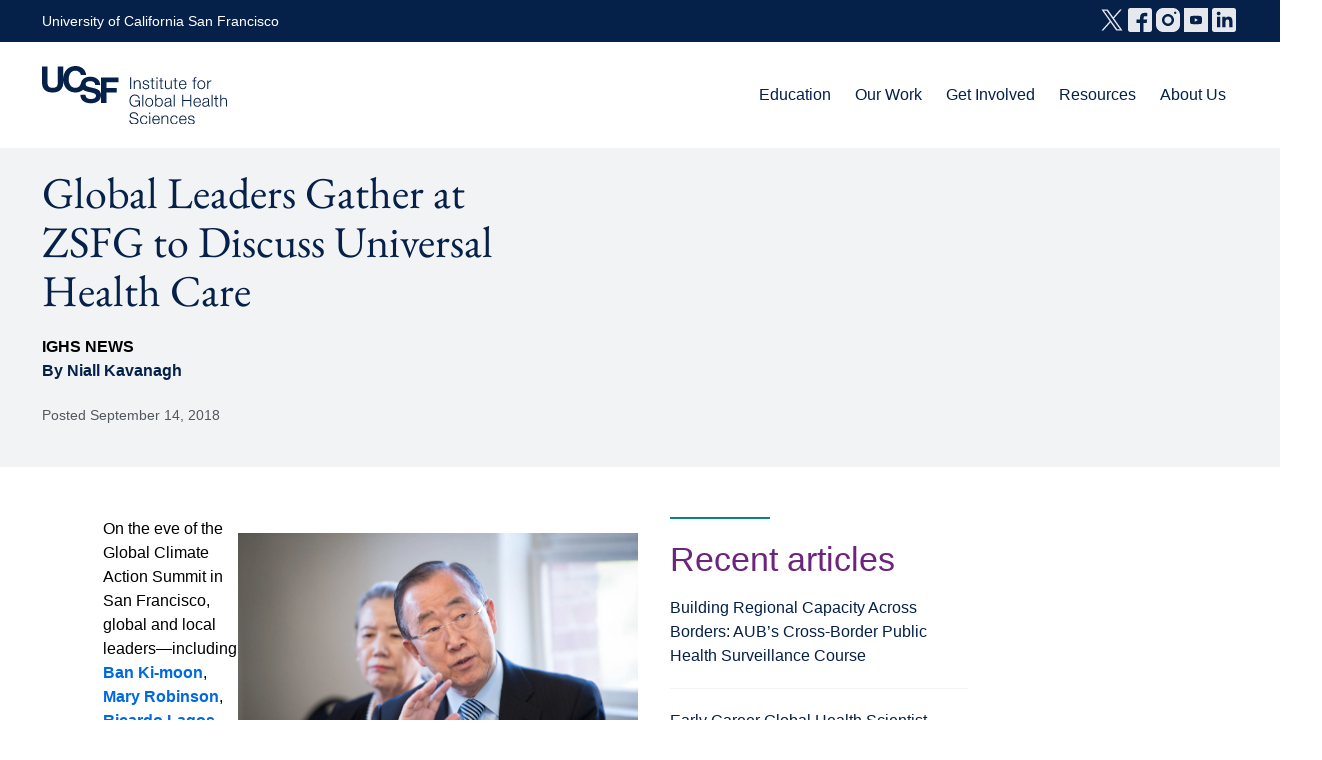

--- FILE ---
content_type: text/html; charset=UTF-8
request_url: https://globalhealthsciences.ucsf.edu/news-global-leaders-gather-zsfg-discuss-universal-health-care/
body_size: 59703
content:
<!doctype html>
<html lang="en-US">
<head>

<meta charset="utf-8"><meta name="viewport" content="width=device-width, initial-scale=1">
<link rel="profile" href="https://gmpg.org/xfn/11">
<meta name='robots' content='index, follow, max-image-preview:large, max-snippet:-1, max-video-preview:-1' />

<script data-cfasync="false" data-pagespeed-no-defer>var gtm4wp_datalayer_name="dataLayer";var dataLayer=dataLayer||[];</script>


<title>Global Leaders Gather at ZSFG to Discuss Universal Health Care | UCSF Institute for Global Health Sciences</title>
<meta name="description" content="Ban, former UN Secretary-General of the United Nations, calls for a solution built on equity and fairness. “Universal health coverage (should) allocate according to people’s needs and the health system financed according to people’s ability to pay.&quot;" />
<link rel="canonical" href="http://globalhealthsciences.ucsf.edu/news-global-leaders-gather-zsfg-discuss-universal-health-care/" />
<meta property="og:locale" content="en_US" />
<meta property="og:type" content="article" />
<meta property="og:title" content="Global Leaders Gather at ZSFG to Discuss Universal Health Care | UCSF Institute for Global Health Sciences" />
<meta property="og:description" content="Ban, former UN Secretary-General of the United Nations, calls for a solution built on equity and fairness. “Universal health coverage (should) allocate according to people’s needs and the health system financed according to people’s ability to pay.&quot;" />
<meta property="og:url" content="http://globalhealthsciences.ucsf.edu/news-global-leaders-gather-zsfg-discuss-universal-health-care/" />
<meta property="og:site_name" content="UCSF Institute for Global Health Sciences" />
<meta property="article:publisher" content="https://www.facebook.com/GlobalHealthAtUCSF/" />
<meta property="article:published_time" content="2018-09-14T07:00:00+00:00" />
<meta property="article:modified_time" content="2024-03-20T02:04:11+00:00" />
<meta property="og:image" content="https://globalhealthsciences.ucsf.edu/wp-content/uploads/2023/09/zsfg_the_elders_riesac2018_020.jpg" />
<meta name="author" content="kanopi" />
<meta name="twitter:card" content="summary_large_image" />
<meta name="twitter:creator" content="@IGHSatUCSF" />
<meta name="twitter:site" content="@IGHSatUCSF" />
<meta name="twitter:label1" content="Written by" />
<meta name="twitter:data1" content="kanopi" />
<meta name="twitter:label2" content="Est. reading time" />
<meta name="twitter:data2" content="3 minutes" />
<script type="application/ld+json" class="yoast-schema-graph">{"@context":"https://schema.org","@graph":[{"@type":"Article","@id":"http://globalhealthsciences.ucsf.edu/news-global-leaders-gather-zsfg-discuss-universal-health-care/#article","isPartOf":{"@id":"http://globalhealthsciences.ucsf.edu/news-global-leaders-gather-zsfg-discuss-universal-health-care/"},"author":{"name":"kanopi","@id":"https://globalhealthsciences.ucsf.edu/#/schema/person/c13e750e4e3819a27209aaeb9146001f"},"headline":"Global Leaders Gather at ZSFG to Discuss Universal Health Care","datePublished":"2018-09-14T07:00:00+00:00","dateModified":"2024-03-20T02:04:11+00:00","mainEntityOfPage":{"@id":"http://globalhealthsciences.ucsf.edu/news-global-leaders-gather-zsfg-discuss-universal-health-care/"},"wordCount":476,"publisher":{"@id":"https://globalhealthsciences.ucsf.edu/#organization"},"image":{"@id":"http://globalhealthsciences.ucsf.edu/news-global-leaders-gather-zsfg-discuss-universal-health-care/#primaryimage"},"thumbnailUrl":"https://globalhealthsciences.ucsf.edu/wp-content/uploads/2023/09/zsfg_the_elders_riesac2018_020.jpg","articleSection":["IGHS News"],"inLanguage":"en-US"},{"@type":["WebPage","MedicalWebPage"],"@id":"http://globalhealthsciences.ucsf.edu/news-global-leaders-gather-zsfg-discuss-universal-health-care/","url":"http://globalhealthsciences.ucsf.edu/news-global-leaders-gather-zsfg-discuss-universal-health-care/","name":"Global Leaders Gather at ZSFG to Discuss Universal Health Care | UCSF Institute for Global Health Sciences","isPartOf":{"@id":"https://globalhealthsciences.ucsf.edu/#website"},"primaryImageOfPage":{"@id":"http://globalhealthsciences.ucsf.edu/news-global-leaders-gather-zsfg-discuss-universal-health-care/#primaryimage"},"image":{"@id":"http://globalhealthsciences.ucsf.edu/news-global-leaders-gather-zsfg-discuss-universal-health-care/#primaryimage"},"thumbnailUrl":"https://globalhealthsciences.ucsf.edu/wp-content/uploads/2023/09/zsfg_the_elders_riesac2018_020.jpg","datePublished":"2018-09-14T07:00:00+00:00","dateModified":"2024-03-20T02:04:11+00:00","description":"Ban, former UN Secretary-General of the United Nations, calls for a solution built on equity and fairness. “Universal health coverage (should) allocate according to people’s needs and the health system financed according to people’s ability to pay.\"","breadcrumb":{"@id":"http://globalhealthsciences.ucsf.edu/news-global-leaders-gather-zsfg-discuss-universal-health-care/#breadcrumb"},"inLanguage":"en-US","potentialAction":[{"@type":"ReadAction","target":["http://globalhealthsciences.ucsf.edu/news-global-leaders-gather-zsfg-discuss-universal-health-care/"]}]},{"@type":"ImageObject","inLanguage":"en-US","@id":"http://globalhealthsciences.ucsf.edu/news-global-leaders-gather-zsfg-discuss-universal-health-care/#primaryimage","url":"https://globalhealthsciences.ucsf.edu/wp-content/uploads/2023/09/zsfg_the_elders_riesac2018_020-scaled.jpg","contentUrl":"https://globalhealthsciences.ucsf.edu/wp-content/uploads/2023/09/zsfg_the_elders_riesac2018_020-scaled.jpg","width":2560,"height":1709,"caption":"Ban Ki-moon"},{"@type":"BreadcrumbList","@id":"http://globalhealthsciences.ucsf.edu/news-global-leaders-gather-zsfg-discuss-universal-health-care/#breadcrumb","itemListElement":[{"@type":"ListItem","position":1,"name":"Home","item":"https://globalhealthsciences.ucsf.edu/"},{"@type":"ListItem","position":2,"name":"News","item":"https://globalhealthsciences.ucsf.edu/get-involved/news/"},{"@type":"ListItem","position":3,"name":"Global Leaders Gather at ZSFG to Discuss Universal Health Care"}]},{"@type":"WebSite","@id":"https://globalhealthsciences.ucsf.edu/#website","url":"https://globalhealthsciences.ucsf.edu/","name":"UCSF Institute for Global Health Sciences","description":"","publisher":{"@id":"https://globalhealthsciences.ucsf.edu/#organization"},"alternateName":"UCSF IGHS","potentialAction":[{"@type":"SearchAction","target":{"@type":"EntryPoint","urlTemplate":"https://globalhealthsciences.ucsf.edu/?s={search_term_string}"},"query-input":"required name=search_term_string"}],"inLanguage":"en-US"},{"@type":"Organization","@id":"https://globalhealthsciences.ucsf.edu/#organization","name":"UCSF Institute for Global Health Sciences","alternateName":"UCSF IGHS","url":"https://globalhealthsciences.ucsf.edu/","logo":{"@type":"ImageObject","inLanguage":"en-US","@id":"https://globalhealthsciences.ucsf.edu/#/schema/logo/image/","url":"https://globalhealthsciences.ucsf.edu/wp-content/uploads/2023/09/ighs-navy-logo.svg","contentUrl":"https://globalhealthsciences.ucsf.edu/wp-content/uploads/2023/09/ighs-navy-logo.svg","width":430,"height":133,"caption":"UCSF Institute for Global Health Sciences"},"image":{"@id":"https://globalhealthsciences.ucsf.edu/#/schema/logo/image/"},"sameAs":["https://www.facebook.com/GlobalHealthAtUCSF/","https://twitter.com/IGHSatUCSF","https://www.instagram.com/IGHSatUCSF/","https://www.youtube.com/channel/UCnPZ_6m590SMAozac0b8VZg","https://www.linkedin.com/company/ucsf-institute-for-global-health-sciences"]},{"@type":"Person","@id":"https://globalhealthsciences.ucsf.edu/#/schema/person/c13e750e4e3819a27209aaeb9146001f","name":"kanopi","image":{"@type":"ImageObject","inLanguage":"en-US","@id":"https://globalhealthsciences.ucsf.edu/#/schema/person/image/","url":"https://secure.gravatar.com/avatar/9e5bfbdb9064c4fdfb7a83fe0ab80870?s=96&d=mm&r=g","contentUrl":"https://secure.gravatar.com/avatar/9e5bfbdb9064c4fdfb7a83fe0ab80870?s=96&d=mm&r=g","caption":"kanopi"},"sameAs":["https://globalhealthsciences.ucsf.edu"]}]}</script>

<link rel='dns-prefetch' href='//globalhealthsciences.ucsf.edu' />
<link rel="alternate" type="application/rss+xml" title="UCSF Institute for Global Health Sciences &raquo; Feed" href="https://globalhealthsciences.ucsf.edu/feed/" />
<link rel="alternate" type="application/rss+xml" title="UCSF Institute for Global Health Sciences &raquo; Comments Feed" href="https://globalhealthsciences.ucsf.edu/comments/feed/" />
<link rel="alternate" type="application/rss+xml" title="UCSF Institute for Global Health Sciences &raquo; Global Leaders Gather at ZSFG to Discuss Universal Health Care Comments Feed" href="https://globalhealthsciences.ucsf.edu/news-global-leaders-gather-zsfg-discuss-universal-health-care/feed/" />
<script data-phast-original-type="text/javascript" type="text/phast">window._wpemojiSettings={"baseUrl":"https:\/\/s.w.org\/images\/core\/emoji\/14.0.0\/72x72\/","ext":".png","svgUrl":"https:\/\/s.w.org\/images\/core\/emoji\/14.0.0\/svg\/","svgExt":".svg","source":{"concatemoji":"https:\/\/globalhealthsciences.ucsf.edu\/wp-includes\/js\/wp-emoji-release.min.js?ver=6.4.3"}};

!function(i,n){var o,s,e;function c(e){try{var t={supportTests:e,timestamp:(new Date).valueOf()};sessionStorage.setItem(o,JSON.stringify(t))}catch(e){}}function p(e,t,n){e.clearRect(0,0,e.canvas.width,e.canvas.height),e.fillText(t,0,0);var t=new Uint32Array(e.getImageData(0,0,e.canvas.width,e.canvas.height).data),r=(e.clearRect(0,0,e.canvas.width,e.canvas.height),e.fillText(n,0,0),new Uint32Array(e.getImageData(0,0,e.canvas.width,e.canvas.height).data));return t.every(function(e,t){return e===r[t]})}function u(e,t,n){switch(t){case"flag":return n(e,"\ud83c\udff3\ufe0f\u200d\u26a7\ufe0f","\ud83c\udff3\ufe0f\u200b\u26a7\ufe0f")?!1:!n(e,"\ud83c\uddfa\ud83c\uddf3","\ud83c\uddfa\u200b\ud83c\uddf3")&&!n(e,"\ud83c\udff4\udb40\udc67\udb40\udc62\udb40\udc65\udb40\udc6e\udb40\udc67\udb40\udc7f","\ud83c\udff4\u200b\udb40\udc67\u200b\udb40\udc62\u200b\udb40\udc65\u200b\udb40\udc6e\u200b\udb40\udc67\u200b\udb40\udc7f");case"emoji":return!n(e,"\ud83e\udef1\ud83c\udffb\u200d\ud83e\udef2\ud83c\udfff","\ud83e\udef1\ud83c\udffb\u200b\ud83e\udef2\ud83c\udfff")}return!1}function f(e,t,n){var r="undefined"!=typeof WorkerGlobalScope&&self instanceof WorkerGlobalScope?new OffscreenCanvas(300,150):i.createElement("canvas"),a=r.getContext("2d",{willReadFrequently:!0}),o=(a.textBaseline="top",a.font="600 32px Arial",{});return e.forEach(function(e){o[e]=t(a,e,n)}),o}function t(e){var t=i.createElement("script");t.src=e,t.defer=!0,i.head.appendChild(t)}"undefined"!=typeof Promise&&(o="wpEmojiSettingsSupports",s=["flag","emoji"],n.supports={everything:!0,everythingExceptFlag:!0},e=new Promise(function(e){i.addEventListener("DOMContentLoaded",e,{once:!0})}),new Promise(function(t){var n=function(){try{var e=JSON.parse(sessionStorage.getItem(o));if("object"==typeof e&&"number"==typeof e.timestamp&&(new Date).valueOf()<e.timestamp+604800&&"object"==typeof e.supportTests)return e.supportTests}catch(e){}return null}();if(!n){if("undefined"!=typeof Worker&&"undefined"!=typeof OffscreenCanvas&&"undefined"!=typeof URL&&URL.createObjectURL&&"undefined"!=typeof Blob)try{var e="postMessage("+f.toString()+"("+[JSON.stringify(s),u.toString(),p.toString()].join(",")+"));",r=new Blob([e],{type:"text/javascript"}),a=new Worker(URL.createObjectURL(r),{name:"wpTestEmojiSupports"});return void(a.onmessage=function(e){c(n=e.data),a.terminate(),t(n)})}catch(e){}c(n=f(s,u,p))}t(n)}).then(function(e){for(var t in e)n.supports[t]=e[t],n.supports.everything=n.supports.everything&&n.supports[t],"flag"!==t&&(n.supports.everythingExceptFlag=n.supports.everythingExceptFlag&&n.supports[t]);n.supports.everythingExceptFlag=n.supports.everythingExceptFlag&&!n.supports.flag,n.DOMReady=!1,n.readyCallback=function(){n.DOMReady=!0}}).then(function(){return e}).then(function(){var e;n.supports.everything||(n.readyCallback(),(e=n.source||{}).concatemoji?t(e.concatemoji):e.wpemoji&&e.twemoji&&(t(e.twemoji),t(e.wpemoji)))}))}((window,document),window._wpemojiSettings);</script>
<style id="wp-emoji-styles-inline-css">img.wp-smiley,img.emoji{display:inline !important;border:none !important;box-shadow:none !important;height:1em !important;width:1em !important;margin:0 0.07em !important;vertical-align:-0.1em !important;background:none !important;padding:0 !important;}</style>
<style data-phast-original-src="https://globalhealthsciences.ucsf.edu/wp-includes/css/dist/block-library/style.min.css?ver=6.4.3" data-phast-params='{"ref":"1mSeXgLlL3E"}'>@charset "UTF-8";:where(.wp-block-button__link){border-radius:9999px;box-shadow:none;padding:calc(.667em + 2px) calc(1.333em + 2px);text-decoration:none}.wp-block-button[style*=text-decoration] .wp-block-button__link{text-decoration:inherit}.wp-block-button .wp-block-button__link.is-style-outline:not(.has-text-color),.wp-block-button.is-style-outline>.wp-block-button__link:not(.has-text-color){color:currentColor}.wp-block-button .wp-block-button__link.is-style-outline:not(.has-background),.wp-block-button.is-style-outline>.wp-block-button__link:not(.has-background){background-color:transparent;background-image:none}.wp-block-button .wp-block-button__link:where(.has-border-color){border-width:initial}.wp-block-button .wp-block-button__link:where([style*=border-top-color]){border-top-width:medium}.wp-block-button .wp-block-button__link:where([style*=border-right-color]){border-right-width:medium}.wp-block-button .wp-block-button__link:where([style*=border-bottom-color]){border-bottom-width:medium}.wp-block-button .wp-block-button__link:where([style*=border-left-color]){border-left-width:medium}.wp-block-button .wp-block-button__link:where([style*=border-style]){border-width:initial}.wp-block-button .wp-block-button__link:where([style*=border-top-style]){border-top-width:medium}.wp-block-button .wp-block-button__link:where([style*=border-right-style]){border-right-width:medium}.wp-block-button .wp-block-button__link:where([style*=border-bottom-style]){border-bottom-width:medium}.wp-block-button .wp-block-button__link:where([style*=border-left-style]){border-left-width:medium}.wp-block-buttons:not(.is-content-justification-space-between,.is-content-justification-right,.is-content-justification-left,.is-content-justification-center) .wp-block-button.aligncenter{margin-left:auto;margin-right:auto;width:100%}.wp-block-buttons[style*=text-decoration] .wp-block-button,.wp-block-buttons[style*=text-decoration] .wp-block-button__link{text-decoration:inherit}.wp-block-calendar table:where(:not(.has-text-color)){color:#40464d}.wp-block-calendar table:where(:not(.has-text-color)) td,.wp-block-calendar table:where(:not(.has-text-color)) th{border-color:#ddd}:where(.wp-block-calendar table:not(.has-background) th){background:#ddd}.wp-block-categories{box-sizing:border-box}@media (max-width:781px){.wp-block-columns:not(.is-not-stacked-on-mobile)>.wp-block-column{flex-basis:100%!important}}@media (min-width:782px){.wp-block-columns:not(.is-not-stacked-on-mobile)>.wp-block-column{flex-basis:0;flex-grow:1}.wp-block-columns:not(.is-not-stacked-on-mobile)>.wp-block-column[style*=flex-basis]{flex-grow:0}}.wp-block-columns.is-not-stacked-on-mobile>.wp-block-column[style*=flex-basis]{flex-grow:0}:where(.wp-block-columns){margin-bottom:1.75em}:where(.wp-block-columns.has-background){padding:1.25em 2.375em}.wp-block-post-comments .comment-form input:not([type=submit]):not([type=checkbox]),.wp-block-post-comments .comment-form textarea{box-sizing:border-box;display:block;width:100%}.wp-block-post-comments .comment-reply-title :where(small){font-size:var(--wp--preset--font-size--medium,smaller);margin-left:.5em}.wp-block-post-comments input:not([type=submit]),.wp-block-post-comments textarea{border:1px solid #949494;font-family:inherit;font-size:1em}.wp-block-post-comments input:not([type=submit]):not([type=checkbox]),.wp-block-post-comments textarea{padding:calc(.667em + 2px)}:where(.wp-block-post-comments input[type=submit]){border:none}.wp-block-comments-pagination .wp-block-comments-pagination-previous-arrow:not(.is-arrow-chevron){transform:scaleX(1)}.wp-block-comments-pagination .wp-block-comments-pagination-next-arrow:not(.is-arrow-chevron){transform:scaleX(1)}.wp-block-cover .has-background-dim:not([class*=-background-color]),.wp-block-cover-image .has-background-dim:not([class*=-background-color]),.wp-block-cover-image.has-background-dim:not([class*=-background-color]),.wp-block-cover.has-background-dim:not([class*=-background-color]){background-color:#000}.wp-block-cover .wp-block-cover__background,.wp-block-cover .wp-block-cover__gradient-background,.wp-block-cover-image .wp-block-cover__background,.wp-block-cover-image .wp-block-cover__gradient-background,.wp-block-cover-image.has-background-dim:not(.has-background-gradient):before,.wp-block-cover.has-background-dim:not(.has-background-gradient):before{bottom:0;left:0;opacity:.5;position:absolute;right:0;top:0;z-index:1}.wp-block-cover-image.has-background-dim.has-background-dim-10 .wp-block-cover__background,.wp-block-cover-image.has-background-dim.has-background-dim-10 .wp-block-cover__gradient-background,.wp-block-cover-image.has-background-dim.has-background-dim-10:not(.has-background-gradient):before,.wp-block-cover.has-background-dim.has-background-dim-10 .wp-block-cover__background,.wp-block-cover.has-background-dim.has-background-dim-10 .wp-block-cover__gradient-background,.wp-block-cover.has-background-dim.has-background-dim-10:not(.has-background-gradient):before{opacity:.1}.wp-block-cover-image.has-background-dim.has-background-dim-20 .wp-block-cover__background,.wp-block-cover-image.has-background-dim.has-background-dim-20 .wp-block-cover__gradient-background,.wp-block-cover-image.has-background-dim.has-background-dim-20:not(.has-background-gradient):before,.wp-block-cover.has-background-dim.has-background-dim-20 .wp-block-cover__background,.wp-block-cover.has-background-dim.has-background-dim-20 .wp-block-cover__gradient-background,.wp-block-cover.has-background-dim.has-background-dim-20:not(.has-background-gradient):before{opacity:.2}.wp-block-cover-image.has-background-dim.has-background-dim-30 .wp-block-cover__background,.wp-block-cover-image.has-background-dim.has-background-dim-30 .wp-block-cover__gradient-background,.wp-block-cover-image.has-background-dim.has-background-dim-30:not(.has-background-gradient):before,.wp-block-cover.has-background-dim.has-background-dim-30 .wp-block-cover__background,.wp-block-cover.has-background-dim.has-background-dim-30 .wp-block-cover__gradient-background,.wp-block-cover.has-background-dim.has-background-dim-30:not(.has-background-gradient):before{opacity:.3}.wp-block-cover-image.has-background-dim.has-background-dim-40 .wp-block-cover__background,.wp-block-cover-image.has-background-dim.has-background-dim-40 .wp-block-cover__gradient-background,.wp-block-cover-image.has-background-dim.has-background-dim-40:not(.has-background-gradient):before,.wp-block-cover.has-background-dim.has-background-dim-40 .wp-block-cover__background,.wp-block-cover.has-background-dim.has-background-dim-40 .wp-block-cover__gradient-background,.wp-block-cover.has-background-dim.has-background-dim-40:not(.has-background-gradient):before{opacity:.4}.wp-block-cover-image.has-background-dim.has-background-dim-50 .wp-block-cover__background,.wp-block-cover-image.has-background-dim.has-background-dim-50 .wp-block-cover__gradient-background,.wp-block-cover-image.has-background-dim.has-background-dim-50:not(.has-background-gradient):before,.wp-block-cover.has-background-dim.has-background-dim-50 .wp-block-cover__background,.wp-block-cover.has-background-dim.has-background-dim-50 .wp-block-cover__gradient-background,.wp-block-cover.has-background-dim.has-background-dim-50:not(.has-background-gradient):before{opacity:.5}.wp-block-cover-image.has-background-dim.has-background-dim-60 .wp-block-cover__background,.wp-block-cover-image.has-background-dim.has-background-dim-60 .wp-block-cover__gradient-background,.wp-block-cover-image.has-background-dim.has-background-dim-60:not(.has-background-gradient):before,.wp-block-cover.has-background-dim.has-background-dim-60 .wp-block-cover__background,.wp-block-cover.has-background-dim.has-background-dim-60 .wp-block-cover__gradient-background,.wp-block-cover.has-background-dim.has-background-dim-60:not(.has-background-gradient):before{opacity:.6}.wp-block-cover-image.has-background-dim.has-background-dim-70 .wp-block-cover__background,.wp-block-cover-image.has-background-dim.has-background-dim-70 .wp-block-cover__gradient-background,.wp-block-cover-image.has-background-dim.has-background-dim-70:not(.has-background-gradient):before,.wp-block-cover.has-background-dim.has-background-dim-70 .wp-block-cover__background,.wp-block-cover.has-background-dim.has-background-dim-70 .wp-block-cover__gradient-background,.wp-block-cover.has-background-dim.has-background-dim-70:not(.has-background-gradient):before{opacity:.7}.wp-block-cover-image.has-background-dim.has-background-dim-80 .wp-block-cover__background,.wp-block-cover-image.has-background-dim.has-background-dim-80 .wp-block-cover__gradient-background,.wp-block-cover-image.has-background-dim.has-background-dim-80:not(.has-background-gradient):before,.wp-block-cover.has-background-dim.has-background-dim-80 .wp-block-cover__background,.wp-block-cover.has-background-dim.has-background-dim-80 .wp-block-cover__gradient-background,.wp-block-cover.has-background-dim.has-background-dim-80:not(.has-background-gradient):before{opacity:.8}.wp-block-cover-image.has-background-dim.has-background-dim-90 .wp-block-cover__background,.wp-block-cover-image.has-background-dim.has-background-dim-90 .wp-block-cover__gradient-background,.wp-block-cover-image.has-background-dim.has-background-dim-90:not(.has-background-gradient):before,.wp-block-cover.has-background-dim.has-background-dim-90 .wp-block-cover__background,.wp-block-cover.has-background-dim.has-background-dim-90 .wp-block-cover__gradient-background,.wp-block-cover.has-background-dim.has-background-dim-90:not(.has-background-gradient):before{opacity:.9}.wp-block-cover-image.has-background-dim.has-background-dim-100 .wp-block-cover__background,.wp-block-cover-image.has-background-dim.has-background-dim-100 .wp-block-cover__gradient-background,.wp-block-cover-image.has-background-dim.has-background-dim-100:not(.has-background-gradient):before,.wp-block-cover.has-background-dim.has-background-dim-100 .wp-block-cover__background,.wp-block-cover.has-background-dim.has-background-dim-100 .wp-block-cover__gradient-background,.wp-block-cover.has-background-dim.has-background-dim-100:not(.has-background-gradient):before{opacity:1}@supports (position:sticky){}.wp-block-cover h1:where(:not(.has-text-color)),.wp-block-cover h2:where(:not(.has-text-color)),.wp-block-cover h3:where(:not(.has-text-color)),.wp-block-cover h4:where(:not(.has-text-color)),.wp-block-cover h5:where(:not(.has-text-color)),.wp-block-cover h6:where(:not(.has-text-color)),.wp-block-cover p:where(:not(.has-text-color)),.wp-block-cover-image h1:where(:not(.has-text-color)),.wp-block-cover-image h2:where(:not(.has-text-color)),.wp-block-cover-image h3:where(:not(.has-text-color)),.wp-block-cover-image h4:where(:not(.has-text-color)),.wp-block-cover-image h5:where(:not(.has-text-color)),.wp-block-cover-image h6:where(:not(.has-text-color)),.wp-block-cover-image p:where(:not(.has-text-color)){color:inherit}@supports (-webkit-touch-callout:inherit){}:where(.wp-block-cover-image:not(.has-text-color)),:where(.wp-block-cover:not(.has-text-color)){color:#fff}:where(.wp-block-cover-image.is-light:not(.has-text-color)),:where(.wp-block-cover.is-light:not(.has-text-color)){color:#000}.wp-block-embed.alignleft,.wp-block-embed.alignright,.wp-block[data-align=left]>[data-type="core/embed"],.wp-block[data-align=right]>[data-type="core/embed"]{max-width:360px;width:100%}.wp-block-embed.alignleft .wp-block-embed__wrapper,.wp-block-embed.alignright .wp-block-embed__wrapper,.wp-block[data-align=left]>[data-type="core/embed"] .wp-block-embed__wrapper,.wp-block[data-align=right]>[data-type="core/embed"] .wp-block-embed__wrapper{min-width:280px}.wp-block-file:not(.wp-element-button){font-size:.8em}:where(.wp-block-file){margin-bottom:1.5em}:where(.wp-block-file__button){border-radius:2em;display:inline-block;padding:.5em 1em}:where(.wp-block-file__button):is(a):active,:where(.wp-block-file__button):is(a):focus,:where(.wp-block-file__button):is(a):hover,:where(.wp-block-file__button):is(a):visited{box-shadow:none;color:#fff;opacity:.85;text-decoration:none}.blocks-gallery-grid:not(.has-nested-images),.wp-block-gallery:not(.has-nested-images){display:flex;flex-wrap:wrap;list-style-type:none;margin:0;padding:0}.blocks-gallery-grid:not(.has-nested-images) .blocks-gallery-image,.blocks-gallery-grid:not(.has-nested-images) .blocks-gallery-item,.wp-block-gallery:not(.has-nested-images) .blocks-gallery-image,.wp-block-gallery:not(.has-nested-images) .blocks-gallery-item{display:flex;flex-direction:column;flex-grow:1;justify-content:center;margin:0 1em 1em 0;position:relative;width:calc(50% - 1em)}.blocks-gallery-grid:not(.has-nested-images) .blocks-gallery-image:nth-of-type(2n),.blocks-gallery-grid:not(.has-nested-images) .blocks-gallery-item:nth-of-type(2n),.wp-block-gallery:not(.has-nested-images) .blocks-gallery-image:nth-of-type(2n),.wp-block-gallery:not(.has-nested-images) .blocks-gallery-item:nth-of-type(2n){margin-right:0}.blocks-gallery-grid:not(.has-nested-images) .blocks-gallery-image figure,.blocks-gallery-grid:not(.has-nested-images) .blocks-gallery-item figure,.wp-block-gallery:not(.has-nested-images) .blocks-gallery-image figure,.wp-block-gallery:not(.has-nested-images) .blocks-gallery-item figure{align-items:flex-end;display:flex;height:100%;justify-content:flex-start;margin:0}.blocks-gallery-grid:not(.has-nested-images) .blocks-gallery-image img,.blocks-gallery-grid:not(.has-nested-images) .blocks-gallery-item img,.wp-block-gallery:not(.has-nested-images) .blocks-gallery-image img,.wp-block-gallery:not(.has-nested-images) .blocks-gallery-item img{display:block;height:auto;max-width:100%;width:auto}.blocks-gallery-grid:not(.has-nested-images) .blocks-gallery-image figcaption,.blocks-gallery-grid:not(.has-nested-images) .blocks-gallery-item figcaption,.wp-block-gallery:not(.has-nested-images) .blocks-gallery-image figcaption,.wp-block-gallery:not(.has-nested-images) .blocks-gallery-item figcaption{background:linear-gradient(0deg,rgba(0,0,0,.7),rgba(0,0,0,.3) 70%,transparent);bottom:0;box-sizing:border-box;color:#fff;font-size:.8em;margin:0;max-height:100%;overflow:auto;padding:3em .77em .7em;position:absolute;text-align:center;width:100%;z-index:2}.blocks-gallery-grid:not(.has-nested-images) .blocks-gallery-image figcaption img,.blocks-gallery-grid:not(.has-nested-images) .blocks-gallery-item figcaption img,.wp-block-gallery:not(.has-nested-images) .blocks-gallery-image figcaption img,.wp-block-gallery:not(.has-nested-images) .blocks-gallery-item figcaption img{display:inline}.blocks-gallery-grid:not(.has-nested-images) figcaption,.wp-block-gallery:not(.has-nested-images) figcaption{flex-grow:1}.blocks-gallery-grid:not(.has-nested-images).is-cropped .blocks-gallery-image a,.blocks-gallery-grid:not(.has-nested-images).is-cropped .blocks-gallery-image img,.blocks-gallery-grid:not(.has-nested-images).is-cropped .blocks-gallery-item a,.blocks-gallery-grid:not(.has-nested-images).is-cropped .blocks-gallery-item img,.wp-block-gallery:not(.has-nested-images).is-cropped .blocks-gallery-image a,.wp-block-gallery:not(.has-nested-images).is-cropped .blocks-gallery-image img,.wp-block-gallery:not(.has-nested-images).is-cropped .blocks-gallery-item a,.wp-block-gallery:not(.has-nested-images).is-cropped .blocks-gallery-item img{flex:1;height:100%;object-fit:cover;width:100%}.blocks-gallery-grid:not(.has-nested-images).columns-1 .blocks-gallery-image,.blocks-gallery-grid:not(.has-nested-images).columns-1 .blocks-gallery-item,.wp-block-gallery:not(.has-nested-images).columns-1 .blocks-gallery-image,.wp-block-gallery:not(.has-nested-images).columns-1 .blocks-gallery-item{margin-right:0;width:100%}@media (min-width:600px){.blocks-gallery-grid:not(.has-nested-images).columns-3 .blocks-gallery-image,.blocks-gallery-grid:not(.has-nested-images).columns-3 .blocks-gallery-item,.wp-block-gallery:not(.has-nested-images).columns-3 .blocks-gallery-image,.wp-block-gallery:not(.has-nested-images).columns-3 .blocks-gallery-item{margin-right:1em;width:calc(33.33333% - .66667em)}.blocks-gallery-grid:not(.has-nested-images).columns-4 .blocks-gallery-image,.blocks-gallery-grid:not(.has-nested-images).columns-4 .blocks-gallery-item,.wp-block-gallery:not(.has-nested-images).columns-4 .blocks-gallery-image,.wp-block-gallery:not(.has-nested-images).columns-4 .blocks-gallery-item{margin-right:1em;width:calc(25% - .75em)}.blocks-gallery-grid:not(.has-nested-images).columns-5 .blocks-gallery-image,.blocks-gallery-grid:not(.has-nested-images).columns-5 .blocks-gallery-item,.wp-block-gallery:not(.has-nested-images).columns-5 .blocks-gallery-image,.wp-block-gallery:not(.has-nested-images).columns-5 .blocks-gallery-item{margin-right:1em;width:calc(20% - .8em)}.blocks-gallery-grid:not(.has-nested-images).columns-6 .blocks-gallery-image,.blocks-gallery-grid:not(.has-nested-images).columns-6 .blocks-gallery-item,.wp-block-gallery:not(.has-nested-images).columns-6 .blocks-gallery-image,.wp-block-gallery:not(.has-nested-images).columns-6 .blocks-gallery-item{margin-right:1em;width:calc(16.66667% - .83333em)}.blocks-gallery-grid:not(.has-nested-images).columns-7 .blocks-gallery-image,.blocks-gallery-grid:not(.has-nested-images).columns-7 .blocks-gallery-item,.wp-block-gallery:not(.has-nested-images).columns-7 .blocks-gallery-image,.wp-block-gallery:not(.has-nested-images).columns-7 .blocks-gallery-item{margin-right:1em;width:calc(14.28571% - .85714em)}.blocks-gallery-grid:not(.has-nested-images).columns-8 .blocks-gallery-image,.blocks-gallery-grid:not(.has-nested-images).columns-8 .blocks-gallery-item,.wp-block-gallery:not(.has-nested-images).columns-8 .blocks-gallery-image,.wp-block-gallery:not(.has-nested-images).columns-8 .blocks-gallery-item{margin-right:1em;width:calc(12.5% - .875em)}.blocks-gallery-grid:not(.has-nested-images).columns-1 .blocks-gallery-image:nth-of-type(1n),.blocks-gallery-grid:not(.has-nested-images).columns-1 .blocks-gallery-item:nth-of-type(1n),.blocks-gallery-grid:not(.has-nested-images).columns-2 .blocks-gallery-image:nth-of-type(2n),.blocks-gallery-grid:not(.has-nested-images).columns-2 .blocks-gallery-item:nth-of-type(2n),.blocks-gallery-grid:not(.has-nested-images).columns-3 .blocks-gallery-image:nth-of-type(3n),.blocks-gallery-grid:not(.has-nested-images).columns-3 .blocks-gallery-item:nth-of-type(3n),.blocks-gallery-grid:not(.has-nested-images).columns-4 .blocks-gallery-image:nth-of-type(4n),.blocks-gallery-grid:not(.has-nested-images).columns-4 .blocks-gallery-item:nth-of-type(4n),.blocks-gallery-grid:not(.has-nested-images).columns-5 .blocks-gallery-image:nth-of-type(5n),.blocks-gallery-grid:not(.has-nested-images).columns-5 .blocks-gallery-item:nth-of-type(5n),.blocks-gallery-grid:not(.has-nested-images).columns-6 .blocks-gallery-image:nth-of-type(6n),.blocks-gallery-grid:not(.has-nested-images).columns-6 .blocks-gallery-item:nth-of-type(6n),.blocks-gallery-grid:not(.has-nested-images).columns-7 .blocks-gallery-image:nth-of-type(7n),.blocks-gallery-grid:not(.has-nested-images).columns-7 .blocks-gallery-item:nth-of-type(7n),.blocks-gallery-grid:not(.has-nested-images).columns-8 .blocks-gallery-image:nth-of-type(8n),.blocks-gallery-grid:not(.has-nested-images).columns-8 .blocks-gallery-item:nth-of-type(8n),.wp-block-gallery:not(.has-nested-images).columns-1 .blocks-gallery-image:nth-of-type(1n),.wp-block-gallery:not(.has-nested-images).columns-1 .blocks-gallery-item:nth-of-type(1n),.wp-block-gallery:not(.has-nested-images).columns-2 .blocks-gallery-image:nth-of-type(2n),.wp-block-gallery:not(.has-nested-images).columns-2 .blocks-gallery-item:nth-of-type(2n),.wp-block-gallery:not(.has-nested-images).columns-3 .blocks-gallery-image:nth-of-type(3n),.wp-block-gallery:not(.has-nested-images).columns-3 .blocks-gallery-item:nth-of-type(3n),.wp-block-gallery:not(.has-nested-images).columns-4 .blocks-gallery-image:nth-of-type(4n),.wp-block-gallery:not(.has-nested-images).columns-4 .blocks-gallery-item:nth-of-type(4n),.wp-block-gallery:not(.has-nested-images).columns-5 .blocks-gallery-image:nth-of-type(5n),.wp-block-gallery:not(.has-nested-images).columns-5 .blocks-gallery-item:nth-of-type(5n),.wp-block-gallery:not(.has-nested-images).columns-6 .blocks-gallery-image:nth-of-type(6n),.wp-block-gallery:not(.has-nested-images).columns-6 .blocks-gallery-item:nth-of-type(6n),.wp-block-gallery:not(.has-nested-images).columns-7 .blocks-gallery-image:nth-of-type(7n),.wp-block-gallery:not(.has-nested-images).columns-7 .blocks-gallery-item:nth-of-type(7n),.wp-block-gallery:not(.has-nested-images).columns-8 .blocks-gallery-image:nth-of-type(8n),.wp-block-gallery:not(.has-nested-images).columns-8 .blocks-gallery-item:nth-of-type(8n){margin-right:0}}.blocks-gallery-grid:not(.has-nested-images) .blocks-gallery-image:last-child,.blocks-gallery-grid:not(.has-nested-images) .blocks-gallery-item:last-child,.wp-block-gallery:not(.has-nested-images) .blocks-gallery-image:last-child,.wp-block-gallery:not(.has-nested-images) .blocks-gallery-item:last-child{margin-right:0}.blocks-gallery-grid:not(.has-nested-images).alignleft,.blocks-gallery-grid:not(.has-nested-images).alignright,.wp-block-gallery:not(.has-nested-images).alignleft,.wp-block-gallery:not(.has-nested-images).alignright{max-width:420px;width:100%}.blocks-gallery-grid:not(.has-nested-images).aligncenter .blocks-gallery-item figure,.wp-block-gallery:not(.has-nested-images).aligncenter .blocks-gallery-item figure{justify-content:center}.wp-block-gallery:not(.is-cropped) .blocks-gallery-item{align-self:flex-start}.wp-block-gallery.has-nested-images figure.wp-block-image:not(#individual-image){margin:0;width:calc(50% - var(--wp--style--unstable-gallery-gap,16px)/2)}.wp-block-gallery.has-nested-images:not(.is-cropped) figure.wp-block-image:not(#individual-image){margin-bottom:auto;margin-top:0}.wp-block-gallery.has-nested-images.is-cropped figure.wp-block-image:not(#individual-image){align-self:inherit}.wp-block-gallery.has-nested-images.is-cropped figure.wp-block-image:not(#individual-image)>a,.wp-block-gallery.has-nested-images.is-cropped figure.wp-block-image:not(#individual-image)>div:not(.components-drop-zone){display:flex}.wp-block-gallery.has-nested-images.is-cropped figure.wp-block-image:not(#individual-image) a,.wp-block-gallery.has-nested-images.is-cropped figure.wp-block-image:not(#individual-image) img{flex:1 0 0%;height:100%;object-fit:cover;width:100%}.wp-block-gallery.has-nested-images.columns-1 figure.wp-block-image:not(#individual-image){width:100%}@media (min-width:600px){.wp-block-gallery.has-nested-images.columns-3 figure.wp-block-image:not(#individual-image){width:calc(33.33333% - var(--wp--style--unstable-gallery-gap,16px)*.66667)}.wp-block-gallery.has-nested-images.columns-4 figure.wp-block-image:not(#individual-image){width:calc(25% - var(--wp--style--unstable-gallery-gap,16px)*.75)}.wp-block-gallery.has-nested-images.columns-5 figure.wp-block-image:not(#individual-image){width:calc(20% - var(--wp--style--unstable-gallery-gap,16px)*.8)}.wp-block-gallery.has-nested-images.columns-6 figure.wp-block-image:not(#individual-image){width:calc(16.66667% - var(--wp--style--unstable-gallery-gap,16px)*.83333)}.wp-block-gallery.has-nested-images.columns-7 figure.wp-block-image:not(#individual-image){width:calc(14.28571% - var(--wp--style--unstable-gallery-gap,16px)*.85714)}.wp-block-gallery.has-nested-images.columns-8 figure.wp-block-image:not(#individual-image){width:calc(12.5% - var(--wp--style--unstable-gallery-gap,16px)*.875)}.wp-block-gallery.has-nested-images.columns-default figure.wp-block-image:not(#individual-image){width:calc(33.33% - var(--wp--style--unstable-gallery-gap,16px)*.66667)}.wp-block-gallery.has-nested-images.columns-default figure.wp-block-image:not(#individual-image):first-child:nth-last-child(2),.wp-block-gallery.has-nested-images.columns-default figure.wp-block-image:not(#individual-image):first-child:nth-last-child(2)~figure.wp-block-image:not(#individual-image){width:calc(50% - var(--wp--style--unstable-gallery-gap,16px)*.5)}.wp-block-gallery.has-nested-images.columns-default figure.wp-block-image:not(#individual-image):first-child:last-child{width:100%}}.wp-block-group{box-sizing:border-box}h1.has-text-align-left[style*=writing-mode]:where([style*=vertical-lr]),h1.has-text-align-right[style*=writing-mode]:where([style*=vertical-rl]),h2.has-text-align-left[style*=writing-mode]:where([style*=vertical-lr]),h2.has-text-align-right[style*=writing-mode]:where([style*=vertical-rl]),h3.has-text-align-left[style*=writing-mode]:where([style*=vertical-lr]),h3.has-text-align-right[style*=writing-mode]:where([style*=vertical-rl]),h4.has-text-align-left[style*=writing-mode]:where([style*=vertical-lr]),h4.has-text-align-right[style*=writing-mode]:where([style*=vertical-rl]),h5.has-text-align-left[style*=writing-mode]:where([style*=vertical-lr]),h5.has-text-align-right[style*=writing-mode]:where([style*=vertical-rl]),h6.has-text-align-left[style*=writing-mode]:where([style*=vertical-lr]),h6.has-text-align-right[style*=writing-mode]:where([style*=vertical-rl]){rotate:180deg}.wp-block-image[style*=border-radius] img,.wp-block-image[style*=border-radius]>a{border-radius:inherit}@supports ((-webkit-mask-image:none) or (mask-image:none)) or (-webkit-mask-image:none){}.wp-block-image :where(.has-border-color){border-style:solid}.wp-block-image :where([style*=border-top-color]){border-top-style:solid}.wp-block-image :where([style*=border-right-color]){border-right-style:solid}.wp-block-image :where([style*=border-bottom-color]){border-bottom-style:solid}.wp-block-image :where([style*=border-left-color]){border-left-style:solid}.wp-block-image :where([style*=border-width]){border-style:solid}.wp-block-image :where([style*=border-top-width]){border-top-style:solid}.wp-block-image :where([style*=border-right-width]){border-right-style:solid}.wp-block-image :where([style*=border-bottom-width]){border-bottom-style:solid}.wp-block-image :where([style*=border-left-width]){border-left-style:solid}.wp-lightbox-container button:focus,.wp-lightbox-container button:hover,.wp-lightbox-container button:not(:hover):not(:active):not(.has-background){background-color:rgba(90,90,90,.25);border:none}.wp-lightbox-overlay .close-button:focus,.wp-lightbox-overlay .close-button:hover,.wp-lightbox-overlay .close-button:not(:hover):not(:active):not(.has-background){background:none;border:none}.wp-lightbox-overlay.hideanimationenabled:not(.active){animation:turn-off-visibility .35s both}.wp-lightbox-overlay.hideanimationenabled:not(.active) img{animation:turn-off-visibility .25s both}@media (prefers-reduced-motion:no-preference){.wp-lightbox-overlay.zoom.hideanimationenabled:not(.active){animation:none}.wp-lightbox-overlay.zoom.hideanimationenabled:not(.active) .lightbox-image-container{animation:lightbox-zoom-out .4s}.wp-lightbox-overlay.zoom.hideanimationenabled:not(.active) .lightbox-image-container img{animation:none}.wp-lightbox-overlay.zoom.hideanimationenabled:not(.active) .scrim{animation:turn-off-visibility .4s forwards}}@keyframes turn-on-visibility{0%{opacity:0}to{opacity:1}}@keyframes turn-off-visibility{0%{opacity:1;visibility:visible}99%{opacity:0;visibility:visible}to{opacity:0;visibility:hidden}}@keyframes lightbox-zoom-in{0%{transform:translate(calc(-50vw + var(--wp--lightbox-initial-left-position)),calc(-50vh + var(--wp--lightbox-initial-top-position))) scale(var(--wp--lightbox-scale))}to{transform:translate(-50%,-50%) scale(1)}}@keyframes lightbox-zoom-out{0%{transform:translate(-50%,-50%) scale(1);visibility:visible}99%{visibility:visible}to{transform:translate(calc(-50vw + var(--wp--lightbox-initial-left-position)),calc(-50vh + var(--wp--lightbox-initial-top-position))) scale(var(--wp--lightbox-scale));visibility:hidden}}:where(.wp-block-latest-comments:not([style*=line-height] .wp-block-latest-comments__comment)){line-height:1.1}:where(.wp-block-latest-comments:not([style*=line-height] .wp-block-latest-comments__comment-excerpt p)){line-height:1.8}.has-dates :where(.wp-block-latest-comments:not([style*=line-height])),.has-excerpts :where(.wp-block-latest-comments:not([style*=line-height])){line-height:1.5}.wp-block-latest-comments[class*=-font-size] a,.wp-block-latest-comments[style*=font-size] a{font-size:inherit}.wp-block-latest-posts{box-sizing:border-box}.wp-block-latest-posts.wp-block-latest-posts__list{list-style:none;padding-left:0}.wp-block-latest-posts.wp-block-latest-posts__list li{clear:both}@media (min-width:600px){.wp-block-latest-posts.columns-2 li:nth-child(2n){margin-right:0}.wp-block-latest-posts.columns-3 li:nth-child(3n){margin-right:0}.wp-block-latest-posts.columns-4 li:nth-child(4n){margin-right:0}.wp-block-latest-posts.columns-5 li:nth-child(5n){margin-right:0}.wp-block-latest-posts.columns-6 li:nth-child(6n){margin-right:0}}ol,ul{box-sizing:border-box}.wp-block-navigation:where(:not([class*=has-text-decoration])) a{text-decoration:none}.wp-block-navigation:where(:not([class*=has-text-decoration])) a:active,.wp-block-navigation:where(:not([class*=has-text-decoration])) a:focus{text-decoration:none}.wp-block-navigation .has-child:not(.open-on-click):hover>.wp-block-navigation__submenu-container{height:auto;min-width:200px;opacity:1;overflow:visible;visibility:visible;width:auto}.wp-block-navigation .has-child:not(.open-on-click):not(.open-on-hover-click):focus-within>.wp-block-navigation__submenu-container{height:auto;min-width:200px;opacity:1;overflow:visible;visibility:visible;width:auto}.wp-block-navigation .has-child .wp-block-navigation-submenu__toggle[aria-expanded=true]~.wp-block-navigation__submenu-container{height:auto;min-width:200px;opacity:1;overflow:visible;visibility:visible;width:auto}:where(.wp-block-navigation.has-background .wp-block-navigation-item a:not(.wp-element-button)),:where(.wp-block-navigation.has-background .wp-block-navigation-submenu a:not(.wp-element-button)){padding:.5em 1em}:where(.wp-block-navigation .wp-block-navigation__submenu-container .wp-block-navigation-item a:not(.wp-element-button)),:where(.wp-block-navigation .wp-block-navigation__submenu-container .wp-block-navigation-submenu a:not(.wp-element-button)),:where(.wp-block-navigation .wp-block-navigation__submenu-container .wp-block-navigation-submenu button.wp-block-navigation-item__content),:where(.wp-block-navigation .wp-block-navigation__submenu-container .wp-block-pages-list__item button.wp-block-navigation-item__content){padding:.5em 1em}.wp-block-navigation:not(.has-background) .wp-block-navigation__submenu-container{background-color:#fff;border:1px solid rgba(0,0,0,.15)}.wp-block-navigation:not(.has-text-color) .wp-block-navigation__submenu-container{color:#000}@keyframes overlay-menu__fade-in-animation{0%{opacity:0;transform:translateY(.5em)}to{opacity:1;transform:translateY(0)}}.wp-block-navigation__responsive-container :where(.wp-block-navigation-item a){color:inherit}.wp-block-navigation__responsive-container:not(.is-menu-open.is-menu-open){background-color:inherit!important;color:inherit!important}@media (min-width:600px){.wp-block-navigation__responsive-container:not(.hidden-by-default):not(.is-menu-open){background-color:inherit;display:block;position:relative;width:100%;z-index:auto}.wp-block-navigation__responsive-container:not(.hidden-by-default):not(.is-menu-open) .wp-block-navigation__responsive-container-close{display:none}}.wp-block-navigation:not(.has-background) .wp-block-navigation__responsive-container.is-menu-open{background-color:#fff}.wp-block-navigation:not(.has-text-color) .wp-block-navigation__responsive-container.is-menu-open{color:#000}@media (min-width:600px){.wp-block-navigation__responsive-container-open:not(.always-shown){display:none}}.has-drop-cap:not(:focus):first-letter{float:left;font-size:8.4em;font-style:normal;font-weight:100;line-height:.68;margin:.05em .1em 0 0;text-transform:uppercase}body.rtl .has-drop-cap:not(:focus):first-letter{float:none;margin-left:.1em}:where(p.has-text-color:not(.has-link-color)) a{color:inherit}p.has-text-align-left[style*="writing-mode:vertical-lr"],p.has-text-align-right[style*="writing-mode:vertical-rl"]{rotate:180deg}.wp-block-post-comments-form[style*=font-weight] :where(.comment-reply-title){font-weight:inherit}.wp-block-post-comments-form[style*=font-family] :where(.comment-reply-title){font-family:inherit}.wp-block-post-comments-form[class*=-font-size] :where(.comment-reply-title),.wp-block-post-comments-form[style*=font-size] :where(.comment-reply-title){font-size:inherit}.wp-block-post-comments-form[style*=line-height] :where(.comment-reply-title){line-height:inherit}.wp-block-post-comments-form[style*=font-style] :where(.comment-reply-title){font-style:inherit}.wp-block-post-comments-form[style*=letter-spacing] :where(.comment-reply-title){letter-spacing:inherit}.wp-block-post-comments-form input[type=submit]{box-shadow:none;cursor:pointer;display:inline-block;overflow-wrap:break-word;text-align:center}.wp-block-post-comments-form input:not([type=submit]),.wp-block-post-comments-form textarea{border:1px solid #949494;font-family:inherit;font-size:1em}.wp-block-post-comments-form input:not([type=submit]):not([type=checkbox]),.wp-block-post-comments-form textarea{padding:calc(.667em + 2px)}.wp-block-post-comments-form .comment-form input:not([type=submit]):not([type=checkbox]):not([type=hidden]),.wp-block-post-comments-form .comment-form textarea{box-sizing:border-box;display:block;width:100%}.wp-block-post-comments-form .comment-reply-title :where(small){font-size:var(--wp--preset--font-size--medium,smaller);margin-left:.5em}:where(.wp-block-post-excerpt){margin-bottom:var(--wp--style--block-gap);margin-top:var(--wp--style--block-gap)}.wp-block-post-featured-image:where(.alignleft,.alignright){width:100%}.wp-block-post-navigation-link .wp-block-post-navigation-link__arrow-previous:not(.is-arrow-chevron){transform:scaleX(1)}.wp-block-post-navigation-link .wp-block-post-navigation-link__arrow-next:not(.is-arrow-chevron){transform:scaleX(1)}.wp-block-post-navigation-link.has-text-align-left[style*="writing-mode:vertical-lr"],.wp-block-post-navigation-link.has-text-align-right[style*="writing-mode:vertical-rl"]{rotate:180deg}:where(.wp-block-preformatted.has-background){padding:1.25em 2.375em}:where(.wp-block-pullquote){margin:0 0 1em}.wp-block-query-pagination .wp-block-query-pagination-previous-arrow:not(.is-arrow-chevron){transform:scaleX(1)}.wp-block-query-pagination .wp-block-query-pagination-next-arrow:not(.is-arrow-chevron){transform:scaleX(1)}.wp-block-quote.is-large:where(:not(.is-style-plain)),.wp-block-quote.is-style-large:where(:not(.is-style-plain)){margin-bottom:1em;padding:0 1em}.wp-block-quote.is-large:where(:not(.is-style-plain)) p,.wp-block-quote.is-style-large:where(:not(.is-style-plain)) p{font-size:1.5em;font-style:italic;line-height:1.6}.wp-block-quote.is-large:where(:not(.is-style-plain)) cite,.wp-block-quote.is-large:where(:not(.is-style-plain)) footer,.wp-block-quote.is-style-large:where(:not(.is-style-plain)) cite,.wp-block-quote.is-style-large:where(:not(.is-style-plain)) footer{font-size:1.125em;text-align:right}.wp-block-read-more:not([style*=text-decoration]),.wp-block-read-more:not([style*=text-decoration]):active,.wp-block-read-more:not([style*=text-decoration]):focus{text-decoration:none}:where(.wp-block-search__button){border:1px solid #ccc;padding:6px 10px}:where(.wp-block-search__button-inside .wp-block-search__inside-wrapper){border:1px solid #949494;box-sizing:border-box;padding:4px}:where(.wp-block-search__button-inside .wp-block-search__inside-wrapper) .wp-block-search__input{border:none;border-radius:0;padding:0 4px}:where(.wp-block-search__button-inside .wp-block-search__inside-wrapper) .wp-block-search__input:focus{outline:none}:where(.wp-block-search__button-inside .wp-block-search__inside-wrapper) :where(.wp-block-search__button){padding:4px 8px}.wp-block[data-align=right] .wp-block-search__button-behavior-expand .wp-block-search__inside-wrapper{float:right}.wp-block-social-links .wp-social-link span:not(.screen-reader-text){font-size:.65em;margin-left:.5em;margin-right:.5em}.wp-block-social-links:not(.is-style-logos-only) .wp-social-link{background-color:#f0f0f0;color:#444}.wp-block-social-links:not(.is-style-logos-only) .wp-social-link-amazon{background-color:#f90;color:#fff}.wp-block-social-links:not(.is-style-logos-only) .wp-social-link-bandcamp{background-color:#1ea0c3;color:#fff}.wp-block-social-links:not(.is-style-logos-only) .wp-social-link-behance{background-color:#0757fe;color:#fff}.wp-block-social-links:not(.is-style-logos-only) .wp-social-link-codepen{background-color:#1e1f26;color:#fff}.wp-block-social-links:not(.is-style-logos-only) .wp-social-link-deviantart{background-color:#02e49b;color:#fff}.wp-block-social-links:not(.is-style-logos-only) .wp-social-link-dribbble{background-color:#e94c89;color:#fff}.wp-block-social-links:not(.is-style-logos-only) .wp-social-link-dropbox{background-color:#4280ff;color:#fff}.wp-block-social-links:not(.is-style-logos-only) .wp-social-link-etsy{background-color:#f45800;color:#fff}.wp-block-social-links:not(.is-style-logos-only) .wp-social-link-facebook{background-color:#1778f2;color:#fff}.wp-block-social-links:not(.is-style-logos-only) .wp-social-link-fivehundredpx{background-color:#000;color:#fff}.wp-block-social-links:not(.is-style-logos-only) .wp-social-link-flickr{background-color:#0461dd;color:#fff}.wp-block-social-links:not(.is-style-logos-only) .wp-social-link-foursquare{background-color:#e65678;color:#fff}.wp-block-social-links:not(.is-style-logos-only) .wp-social-link-github{background-color:#24292d;color:#fff}.wp-block-social-links:not(.is-style-logos-only) .wp-social-link-goodreads{background-color:#eceadd;color:#382110}.wp-block-social-links:not(.is-style-logos-only) .wp-social-link-google{background-color:#ea4434;color:#fff}.wp-block-social-links:not(.is-style-logos-only) .wp-social-link-instagram{background-color:#f00075;color:#fff}.wp-block-social-links:not(.is-style-logos-only) .wp-social-link-lastfm{background-color:#e21b24;color:#fff}.wp-block-social-links:not(.is-style-logos-only) .wp-social-link-linkedin{background-color:#0d66c2;color:#fff}.wp-block-social-links:not(.is-style-logos-only) .wp-social-link-mastodon{background-color:#3288d4;color:#fff}.wp-block-social-links:not(.is-style-logos-only) .wp-social-link-medium{background-color:#02ab6c;color:#fff}.wp-block-social-links:not(.is-style-logos-only) .wp-social-link-meetup{background-color:#f6405f;color:#fff}.wp-block-social-links:not(.is-style-logos-only) .wp-social-link-patreon{background-color:#ff424d;color:#fff}.wp-block-social-links:not(.is-style-logos-only) .wp-social-link-pinterest{background-color:#e60122;color:#fff}.wp-block-social-links:not(.is-style-logos-only) .wp-social-link-pocket{background-color:#ef4155;color:#fff}.wp-block-social-links:not(.is-style-logos-only) .wp-social-link-reddit{background-color:#ff4500;color:#fff}.wp-block-social-links:not(.is-style-logos-only) .wp-social-link-skype{background-color:#0478d7;color:#fff}.wp-block-social-links:not(.is-style-logos-only) .wp-social-link-snapchat{stroke:#000;background-color:#fefc00;color:#fff}.wp-block-social-links:not(.is-style-logos-only) .wp-social-link-soundcloud{background-color:#ff5600;color:#fff}.wp-block-social-links:not(.is-style-logos-only) .wp-social-link-spotify{background-color:#1bd760;color:#fff}.wp-block-social-links:not(.is-style-logos-only) .wp-social-link-telegram{background-color:#2aabee;color:#fff}.wp-block-social-links:not(.is-style-logos-only) .wp-social-link-threads,.wp-block-social-links:not(.is-style-logos-only) .wp-social-link-tiktok{background-color:#000;color:#fff}.wp-block-social-links:not(.is-style-logos-only) .wp-social-link-tumblr{background-color:#011835;color:#fff}.wp-block-social-links:not(.is-style-logos-only) .wp-social-link-twitch{background-color:#6440a4;color:#fff}.wp-block-social-links:not(.is-style-logos-only) .wp-social-link-twitter{background-color:#1da1f2;color:#fff}.wp-block-social-links:not(.is-style-logos-only) .wp-social-link-vimeo{background-color:#1eb7ea;color:#fff}.wp-block-social-links:not(.is-style-logos-only) .wp-social-link-vk{background-color:#4680c2;color:#fff}.wp-block-social-links:not(.is-style-logos-only) .wp-social-link-wordpress{background-color:#3499cd;color:#fff}.wp-block-social-links:not(.is-style-logos-only) .wp-social-link-whatsapp{background-color:#25d366;color:#fff}.wp-block-social-links:not(.is-style-logos-only) .wp-social-link-x{background-color:#000;color:#fff}.wp-block-social-links:not(.is-style-logos-only) .wp-social-link-yelp{background-color:#d32422;color:#fff}.wp-block-social-links:not(.is-style-logos-only) .wp-social-link-youtube{background-color:red;color:#fff}.wp-block-social-links:not(.has-icon-color):not(.has-icon-background-color) .wp-social-link-snapchat .wp-block-social-link-label{color:#000}.wp-block-table.is-style-stripes tbody tr:nth-child(odd){background-color:#f0f0f0}.wp-block-table.is-style-stripes.has-subtle-light-gray-background-color tbody tr:nth-child(odd){background-color:#f3f4f5}.wp-block-table.is-style-stripes.has-subtle-pale-green-background-color tbody tr:nth-child(odd){background-color:#e9fbe5}.wp-block-table.is-style-stripes.has-subtle-pale-blue-background-color tbody tr:nth-child(odd){background-color:#e7f5fe}.wp-block-table.is-style-stripes.has-subtle-pale-pink-background-color tbody tr:nth-child(odd){background-color:#fcf0ef}.wp-block-table table[style*=border-top-color] tr:first-child,.wp-block-table table[style*=border-top-color] tr:first-child td,.wp-block-table table[style*=border-top-color] tr:first-child th,.wp-block-table table[style*=border-top-color]>*,.wp-block-table table[style*=border-top-color]>* td,.wp-block-table table[style*=border-top-color]>* th{border-top-color:inherit}.wp-block-table table[style*=border-top-color] tr:not(:first-child){border-top-color:currentColor}.wp-block-table table[style*=border-right-color] td:last-child,.wp-block-table table[style*=border-right-color] th,.wp-block-table table[style*=border-right-color] tr,.wp-block-table table[style*=border-right-color]>*{border-right-color:inherit}.wp-block-table table[style*=border-bottom-color] tr:last-child,.wp-block-table table[style*=border-bottom-color] tr:last-child td,.wp-block-table table[style*=border-bottom-color] tr:last-child th,.wp-block-table table[style*=border-bottom-color]>*,.wp-block-table table[style*=border-bottom-color]>* td,.wp-block-table table[style*=border-bottom-color]>* th{border-bottom-color:inherit}.wp-block-table table[style*=border-bottom-color] tr:not(:last-child){border-bottom-color:currentColor}.wp-block-table table[style*=border-left-color] td:first-child,.wp-block-table table[style*=border-left-color] th,.wp-block-table table[style*=border-left-color] tr,.wp-block-table table[style*=border-left-color]>*{border-left-color:inherit}.wp-block-table table[style*=border-style] td,.wp-block-table table[style*=border-style] th,.wp-block-table table[style*=border-style] tr,.wp-block-table table[style*=border-style]>*{border-style:inherit}.wp-block-table table[style*=border-width] td,.wp-block-table table[style*=border-width] th,.wp-block-table table[style*=border-width] tr,.wp-block-table table[style*=border-width]>*{border-style:inherit;border-width:inherit}:where(.wp-block-term-description){margin-bottom:var(--wp--style--block-gap);margin-top:var(--wp--style--block-gap)}:where(pre.wp-block-verse){font-family:inherit}@supports (position:sticky){}.entry-content{counter-reset:footnotes}a[data-fn].fn{counter-increment:footnotes;display:inline-flex;font-size:smaller;text-decoration:none;text-indent:-9999999px;vertical-align:super}a[data-fn].fn:after{content:"[" counter(footnotes) "]";float:left;text-indent:0}:root{--wp--preset--font-size--normal:16px;--wp--preset--font-size--huge:42px}#end-resizable-editor-section{display:none}.screen-reader-text{clip:rect(1px,1px,1px,1px);word-wrap:normal!important;border:0;-webkit-clip-path:inset(50%);clip-path:inset(50%);height:1px;margin:-1px;overflow:hidden;padding:0;position:absolute;width:1px}.screen-reader-text:focus{clip:auto!important;background-color:#ddd;-webkit-clip-path:none;clip-path:none;color:#444;display:block;font-size:1em;height:auto;left:5px;line-height:normal;padding:15px 23px 14px;text-decoration:none;top:5px;width:auto;z-index:100000}html :where(.has-border-color){border-style:solid}html :where([style*=border-top-color]){border-top-style:solid}html :where([style*=border-right-color]){border-right-style:solid}html :where([style*=border-bottom-color]){border-bottom-style:solid}html :where([style*=border-left-color]){border-left-style:solid}html :where([style*=border-width]){border-style:solid}html :where([style*=border-top-width]){border-top-style:solid}html :where([style*=border-right-width]){border-right-style:solid}html :where([style*=border-bottom-width]){border-bottom-style:solid}html :where([style*=border-left-width]){border-left-style:solid}html :where(img[class*=wp-image-]){height:auto;max-width:100%}:where(figure){margin:0 0 1em}html :where(.is-position-sticky){--wp-admin--admin-bar--position-offset:var(--wp-admin--admin-bar--height,0px)}@media screen and (max-width:600px){html :where(.is-position-sticky){--wp-admin--admin-bar--position-offset:0px}}</style>
<style id="safe-svg-svg-icon-style-inline-css">.safe-svg-cover{text-align:center}.safe-svg-cover .safe-svg-inside{display:inline-block;max-width:100%}.safe-svg-cover svg{height:100%;max-height:100%;max-width:100%;width:100%}</style>
<style id="global-styles-inline-css">body{--wp--preset--color--black:#000000;--wp--preset--color--cyan-bluish-gray:#abb8c3;--wp--preset--color--white:#FFFFFF;--wp--preset--color--pale-pink:#f78da7;--wp--preset--color--vivid-red:#cf2e2e;--wp--preset--color--luminous-vivid-orange:#ff6900;--wp--preset--color--luminous-vivid-amber:#fcb900;--wp--preset--color--light-green-cyan:#7bdcb5;--wp--preset--color--vivid-green-cyan:#00d084;--wp--preset--color--pale-cyan-blue:#8ed1fc;--wp--preset--color--vivid-cyan-blue:#0693e3;--wp--preset--color--vivid-purple:#9b51e0;--wp--preset--color--d-1:#00483A;--wp--preset--color--cta:#006BE9;--wp--preset--color--d-2:#007242;--wp--preset--color--a-1-navy:#052049;--wp--preset--color--c-1:#0E5258;--wp--preset--color--a-2:#0F388A;--wp--preset--color--c-2:#14828C;--wp--preset--color--c-3-teal:#16A0AC;--wp--preset--color--b-3-blue:#178CCB;--wp--preset--color--f-1:#2E2872;--wp--preset--color--d-3-green:#32A03E;--wp--preset--color--f-2:#443E8C;--wp--preset--color--g-1:#461850;--wp--preset--color--i-3-blue-gray:#506380;--wp--preset--color--h-1:#561038;--wp--preset--color--c-4:#60D0DA;--wp--preset--color--g-2:#6C247C;--wp--preset--color--f-3-purple:#6C62D0;--wp--preset--color--h-2:#821A56;--wp--preset--color--e-3-chartreuse:#84C234;--wp--preset--color--f-4-yosemite:#8A8CE3;--wp--preset--color--g-3-violet:#A238BA;--wp--preset--color--e-4-point-reyes:#B4DC55;--wp--preset--color--b-5:#B8E6FA;--wp--preset--color--h-3-magenta:#C42882;--wp--preset--color--n-3-red:#E61048;--wp--preset--color--m-3-orange:#FA6E1E;--wp--preset--color--l-3-yellow:#FEB80A;--wp--preset--color--transparent:transparent;--wp--preset--gradient--vivid-cyan-blue-to-vivid-purple:linear-gradient(135deg,rgba(6,147,227,1) 0%,rgb(155,81,224) 100%);--wp--preset--gradient--light-green-cyan-to-vivid-green-cyan:linear-gradient(135deg,rgb(122,220,180) 0%,rgb(0,208,130) 100%);--wp--preset--gradient--luminous-vivid-amber-to-luminous-vivid-orange:linear-gradient(135deg,rgba(252,185,0,1) 0%,rgba(255,105,0,1) 100%);--wp--preset--gradient--luminous-vivid-orange-to-vivid-red:linear-gradient(135deg,rgba(255,105,0,1) 0%,rgb(207,46,46) 100%);--wp--preset--gradient--very-light-gray-to-cyan-bluish-gray:linear-gradient(135deg,rgb(238,238,238) 0%,rgb(169,184,195) 100%);--wp--preset--gradient--cool-to-warm-spectrum:linear-gradient(135deg,rgb(74,234,220) 0%,rgb(151,120,209) 20%,rgb(207,42,186) 40%,rgb(238,44,130) 60%,rgb(251,105,98) 80%,rgb(254,248,76) 100%);--wp--preset--gradient--blush-light-purple:linear-gradient(135deg,rgb(255,206,236) 0%,rgb(152,150,240) 100%);--wp--preset--gradient--blush-bordeaux:linear-gradient(135deg,rgb(254,205,165) 0%,rgb(254,45,45) 50%,rgb(107,0,62) 100%);--wp--preset--gradient--luminous-dusk:linear-gradient(135deg,rgb(255,203,112) 0%,rgb(199,81,192) 50%,rgb(65,88,208) 100%);--wp--preset--gradient--pale-ocean:linear-gradient(135deg,rgb(255,245,203) 0%,rgb(182,227,212) 50%,rgb(51,167,181) 100%);--wp--preset--gradient--electric-grass:linear-gradient(135deg,rgb(202,248,128) 0%,rgb(113,206,126) 100%);--wp--preset--gradient--midnight:linear-gradient(135deg,rgb(2,3,129) 0%,rgb(40,116,252) 100%);--wp--preset--font-size--small:16px;--wp--preset--font-size--medium:18px;--wp--preset--font-size--large:24px;--wp--preset--font-size--x-large:42px;--wp--preset--font-size--extra-small:14px;--wp--preset--font-size--extra-large:40px;--wp--preset--font-family--serif:'Granjon LT W01 Roman','Garamond','Times New Roman',sans-serif;--wp--preset--font-family--sans-serif:'Helvetica Neue',Helvetica,Arial,sans-serif;--wp--preset--font-family--monospace:Monaco,Consolas,'Andale Mono','DejaVu Sans Mono',monospace;--wp--preset--spacing--20:0.44rem;--wp--preset--spacing--30:0.67rem;--wp--preset--spacing--40:1rem;--wp--preset--spacing--50:1.5rem;--wp--preset--spacing--60:2.25rem;--wp--preset--spacing--70:3.38rem;--wp--preset--spacing--80:5.06rem;--wp--preset--shadow--natural:6px 6px 9px rgba(0,0,0,0.2);--wp--preset--shadow--deep:12px 12px 50px rgba(0,0,0,0.4);--wp--preset--shadow--sharp:6px 6px 0px rgba(0,0,0,0.2);--wp--preset--shadow--outlined:6px 6px 0px -3px rgba(255,255,255,1),6px 6px rgba(0,0,0,1);--wp--preset--shadow--crisp:6px 6px 0px rgba(0,0,0,1);--wp--custom--h-spacing:2.375rem;--wp--custom--v-spacing:1.25rem;}.wp-block-heading{--wp--preset--font-size--h-4:24px;--wp--preset--font-size--h-3:28px;--wp--preset--font-size--h-2:32px;--wp--preset--font-size--h-1:40px;}body{margin:0;--wp--style--global--content-size:700px;--wp--style--global--wide-size:1100px;}.wp-site-blocks > .alignleft{float:left;margin-right:2em;}.wp-site-blocks > .alignright{float:right;margin-left:2em;}.wp-site-blocks > .aligncenter{justify-content:center;margin-left:auto;margin-right:auto;}:where(.wp-site-blocks) > *{margin-block-start:var(--wp--custom--v-spacing);margin-block-end:0;}:where(.wp-site-blocks) > :first-child:first-child{margin-block-start:0;}:where(.wp-site-blocks) > :last-child:last-child{margin-block-end:0;}body{--wp--style--block-gap:var(--wp--custom--v-spacing);}:where(body .is-layout-flow) > :first-child:first-child{margin-block-start:0;}:where(body .is-layout-flow) > :last-child:last-child{margin-block-end:0;}:where(body .is-layout-flow) > *{margin-block-start:var(--wp--custom--v-spacing);margin-block-end:0;}:where(body .is-layout-constrained) > :first-child:first-child{margin-block-start:0;}:where(body .is-layout-constrained) > :last-child:last-child{margin-block-end:0;}:where(body .is-layout-constrained) > *{margin-block-start:var(--wp--custom--v-spacing);margin-block-end:0;}:where(body .is-layout-flex){gap:var(--wp--custom--v-spacing);}:where(body .is-layout-grid){gap:var(--wp--custom--v-spacing);}body .is-layout-flow > .alignleft{float:left;margin-inline-start:0;margin-inline-end:2em;}body .is-layout-flow > .alignright{float:right;margin-inline-start:2em;margin-inline-end:0;}body .is-layout-flow > .aligncenter{margin-left:auto !important;margin-right:auto !important;}body .is-layout-constrained > .alignleft{float:left;margin-inline-start:0;margin-inline-end:2em;}body .is-layout-constrained > .alignright{float:right;margin-inline-start:2em;margin-inline-end:0;}body .is-layout-constrained > .aligncenter{margin-left:auto !important;margin-right:auto !important;}body .is-layout-constrained > :where(:not(.alignleft):not(.alignright):not(.alignfull)){max-width:var(--wp--style--global--content-size);margin-left:auto !important;margin-right:auto !important;}body .is-layout-constrained > .alignwide{max-width:var(--wp--style--global--wide-size);}body .is-layout-flex{display:flex;}body .is-layout-flex{flex-wrap:wrap;align-items:center;}body .is-layout-flex > *{margin:0;}body .is-layout-grid{display:grid;}body .is-layout-grid > *{margin:0;}body{background-color:var(--wp--preset--color--background);color:var(--wp--preset--color--foreground);font-family:var(--wp--preset--font-family--system);font-size:var(--wp--preset--font-size--medium);line-height:1.75;padding-top:0px;padding-right:0px;padding-bottom:0px;padding-left:0px;}a:where(:not(.wp-element-button)){color:var(--wp--preset--color--foreground);text-decoration:underline;}.wp-element-button,.wp-block-button__link{background-color:#32373c;border-width:0;color:#fff;font-family:inherit;font-size:inherit;line-height:inherit;padding:calc(0.667em + 2px) calc(1.333em + 2px);text-decoration:none;}.has-black-color{color:var(--wp--preset--color--black) !important;}.has-cyan-bluish-gray-color{color:var(--wp--preset--color--cyan-bluish-gray) !important;}.has-white-color{color:var(--wp--preset--color--white) !important;}.has-pale-pink-color{color:var(--wp--preset--color--pale-pink) !important;}.has-vivid-red-color{color:var(--wp--preset--color--vivid-red) !important;}.has-luminous-vivid-orange-color{color:var(--wp--preset--color--luminous-vivid-orange) !important;}.has-luminous-vivid-amber-color{color:var(--wp--preset--color--luminous-vivid-amber) !important;}.has-light-green-cyan-color{color:var(--wp--preset--color--light-green-cyan) !important;}.has-vivid-green-cyan-color{color:var(--wp--preset--color--vivid-green-cyan) !important;}.has-pale-cyan-blue-color{color:var(--wp--preset--color--pale-cyan-blue) !important;}.has-vivid-cyan-blue-color{color:var(--wp--preset--color--vivid-cyan-blue) !important;}.has-vivid-purple-color{color:var(--wp--preset--color--vivid-purple) !important;}.has-d-1-color{color:var(--wp--preset--color--d-1) !important;}.has-cta-color{color:var(--wp--preset--color--cta) !important;}.has-d-2-color{color:var(--wp--preset--color--d-2) !important;}.has-a-1-navy-color{color:var(--wp--preset--color--a-1-navy) !important;}.has-c-1-color{color:var(--wp--preset--color--c-1) !important;}.has-a-2-color{color:var(--wp--preset--color--a-2) !important;}.has-c-2-color{color:var(--wp--preset--color--c-2) !important;}.has-c-3-teal-color{color:var(--wp--preset--color--c-3-teal) !important;}.has-b-3-blue-color{color:var(--wp--preset--color--b-3-blue) !important;}.has-f-1-color{color:var(--wp--preset--color--f-1) !important;}.has-d-3-green-color{color:var(--wp--preset--color--d-3-green) !important;}.has-f-2-color{color:var(--wp--preset--color--f-2) !important;}.has-g-1-color{color:var(--wp--preset--color--g-1) !important;}.has-i-3-blue-gray-color{color:var(--wp--preset--color--i-3-blue-gray) !important;}.has-h-1-color{color:var(--wp--preset--color--h-1) !important;}.has-c-4-color{color:var(--wp--preset--color--c-4) !important;}.has-g-2-color{color:var(--wp--preset--color--g-2) !important;}.has-f-3-purple-color{color:var(--wp--preset--color--f-3-purple) !important;}.has-h-2-color{color:var(--wp--preset--color--h-2) !important;}.has-e-3-chartreuse-color{color:var(--wp--preset--color--e-3-chartreuse) !important;}.has-f-4-yosemite-color{color:var(--wp--preset--color--f-4-yosemite) !important;}.has-g-3-violet-color{color:var(--wp--preset--color--g-3-violet) !important;}.has-e-4-point-reyes-color{color:var(--wp--preset--color--e-4-point-reyes) !important;}.has-b-5-color{color:var(--wp--preset--color--b-5) !important;}.has-h-3-magenta-color{color:var(--wp--preset--color--h-3-magenta) !important;}.has-n-3-red-color{color:var(--wp--preset--color--n-3-red) !important;}.has-m-3-orange-color{color:var(--wp--preset--color--m-3-orange) !important;}.has-l-3-yellow-color{color:var(--wp--preset--color--l-3-yellow) !important;}.has-transparent-color{color:var(--wp--preset--color--transparent) !important;}.has-black-background-color{background-color:var(--wp--preset--color--black) !important;}.has-cyan-bluish-gray-background-color{background-color:var(--wp--preset--color--cyan-bluish-gray) !important;}.has-white-background-color{background-color:var(--wp--preset--color--white) !important;}.has-pale-pink-background-color{background-color:var(--wp--preset--color--pale-pink) !important;}.has-vivid-red-background-color{background-color:var(--wp--preset--color--vivid-red) !important;}.has-luminous-vivid-orange-background-color{background-color:var(--wp--preset--color--luminous-vivid-orange) !important;}.has-luminous-vivid-amber-background-color{background-color:var(--wp--preset--color--luminous-vivid-amber) !important;}.has-light-green-cyan-background-color{background-color:var(--wp--preset--color--light-green-cyan) !important;}.has-vivid-green-cyan-background-color{background-color:var(--wp--preset--color--vivid-green-cyan) !important;}.has-pale-cyan-blue-background-color{background-color:var(--wp--preset--color--pale-cyan-blue) !important;}.has-vivid-cyan-blue-background-color{background-color:var(--wp--preset--color--vivid-cyan-blue) !important;}.has-vivid-purple-background-color{background-color:var(--wp--preset--color--vivid-purple) !important;}.has-d-1-background-color{background-color:var(--wp--preset--color--d-1) !important;}.has-cta-background-color{background-color:var(--wp--preset--color--cta) !important;}.has-d-2-background-color{background-color:var(--wp--preset--color--d-2) !important;}.has-a-1-navy-background-color{background-color:var(--wp--preset--color--a-1-navy) !important;}.has-c-1-background-color{background-color:var(--wp--preset--color--c-1) !important;}.has-a-2-background-color{background-color:var(--wp--preset--color--a-2) !important;}.has-c-2-background-color{background-color:var(--wp--preset--color--c-2) !important;}.has-c-3-teal-background-color{background-color:var(--wp--preset--color--c-3-teal) !important;}.has-b-3-blue-background-color{background-color:var(--wp--preset--color--b-3-blue) !important;}.has-f-1-background-color{background-color:var(--wp--preset--color--f-1) !important;}.has-d-3-green-background-color{background-color:var(--wp--preset--color--d-3-green) !important;}.has-f-2-background-color{background-color:var(--wp--preset--color--f-2) !important;}.has-g-1-background-color{background-color:var(--wp--preset--color--g-1) !important;}.has-i-3-blue-gray-background-color{background-color:var(--wp--preset--color--i-3-blue-gray) !important;}.has-h-1-background-color{background-color:var(--wp--preset--color--h-1) !important;}.has-c-4-background-color{background-color:var(--wp--preset--color--c-4) !important;}.has-g-2-background-color{background-color:var(--wp--preset--color--g-2) !important;}.has-f-3-purple-background-color{background-color:var(--wp--preset--color--f-3-purple) !important;}.has-h-2-background-color{background-color:var(--wp--preset--color--h-2) !important;}.has-e-3-chartreuse-background-color{background-color:var(--wp--preset--color--e-3-chartreuse) !important;}.has-f-4-yosemite-background-color{background-color:var(--wp--preset--color--f-4-yosemite) !important;}.has-g-3-violet-background-color{background-color:var(--wp--preset--color--g-3-violet) !important;}.has-e-4-point-reyes-background-color{background-color:var(--wp--preset--color--e-4-point-reyes) !important;}.has-b-5-background-color{background-color:var(--wp--preset--color--b-5) !important;}.has-h-3-magenta-background-color{background-color:var(--wp--preset--color--h-3-magenta) !important;}.has-n-3-red-background-color{background-color:var(--wp--preset--color--n-3-red) !important;}.has-m-3-orange-background-color{background-color:var(--wp--preset--color--m-3-orange) !important;}.has-l-3-yellow-background-color{background-color:var(--wp--preset--color--l-3-yellow) !important;}.has-transparent-background-color{background-color:var(--wp--preset--color--transparent) !important;}.has-black-border-color{border-color:var(--wp--preset--color--black) !important;}.has-cyan-bluish-gray-border-color{border-color:var(--wp--preset--color--cyan-bluish-gray) !important;}.has-white-border-color{border-color:var(--wp--preset--color--white) !important;}.has-pale-pink-border-color{border-color:var(--wp--preset--color--pale-pink) !important;}.has-vivid-red-border-color{border-color:var(--wp--preset--color--vivid-red) !important;}.has-luminous-vivid-orange-border-color{border-color:var(--wp--preset--color--luminous-vivid-orange) !important;}.has-luminous-vivid-amber-border-color{border-color:var(--wp--preset--color--luminous-vivid-amber) !important;}.has-light-green-cyan-border-color{border-color:var(--wp--preset--color--light-green-cyan) !important;}.has-vivid-green-cyan-border-color{border-color:var(--wp--preset--color--vivid-green-cyan) !important;}.has-pale-cyan-blue-border-color{border-color:var(--wp--preset--color--pale-cyan-blue) !important;}.has-vivid-cyan-blue-border-color{border-color:var(--wp--preset--color--vivid-cyan-blue) !important;}.has-vivid-purple-border-color{border-color:var(--wp--preset--color--vivid-purple) !important;}.has-d-1-border-color{border-color:var(--wp--preset--color--d-1) !important;}.has-cta-border-color{border-color:var(--wp--preset--color--cta) !important;}.has-d-2-border-color{border-color:var(--wp--preset--color--d-2) !important;}.has-a-1-navy-border-color{border-color:var(--wp--preset--color--a-1-navy) !important;}.has-c-1-border-color{border-color:var(--wp--preset--color--c-1) !important;}.has-a-2-border-color{border-color:var(--wp--preset--color--a-2) !important;}.has-c-2-border-color{border-color:var(--wp--preset--color--c-2) !important;}.has-c-3-teal-border-color{border-color:var(--wp--preset--color--c-3-teal) !important;}.has-b-3-blue-border-color{border-color:var(--wp--preset--color--b-3-blue) !important;}.has-f-1-border-color{border-color:var(--wp--preset--color--f-1) !important;}.has-d-3-green-border-color{border-color:var(--wp--preset--color--d-3-green) !important;}.has-f-2-border-color{border-color:var(--wp--preset--color--f-2) !important;}.has-g-1-border-color{border-color:var(--wp--preset--color--g-1) !important;}.has-i-3-blue-gray-border-color{border-color:var(--wp--preset--color--i-3-blue-gray) !important;}.has-h-1-border-color{border-color:var(--wp--preset--color--h-1) !important;}.has-c-4-border-color{border-color:var(--wp--preset--color--c-4) !important;}.has-g-2-border-color{border-color:var(--wp--preset--color--g-2) !important;}.has-f-3-purple-border-color{border-color:var(--wp--preset--color--f-3-purple) !important;}.has-h-2-border-color{border-color:var(--wp--preset--color--h-2) !important;}.has-e-3-chartreuse-border-color{border-color:var(--wp--preset--color--e-3-chartreuse) !important;}.has-f-4-yosemite-border-color{border-color:var(--wp--preset--color--f-4-yosemite) !important;}.has-g-3-violet-border-color{border-color:var(--wp--preset--color--g-3-violet) !important;}.has-e-4-point-reyes-border-color{border-color:var(--wp--preset--color--e-4-point-reyes) !important;}.has-b-5-border-color{border-color:var(--wp--preset--color--b-5) !important;}.has-h-3-magenta-border-color{border-color:var(--wp--preset--color--h-3-magenta) !important;}.has-n-3-red-border-color{border-color:var(--wp--preset--color--n-3-red) !important;}.has-m-3-orange-border-color{border-color:var(--wp--preset--color--m-3-orange) !important;}.has-l-3-yellow-border-color{border-color:var(--wp--preset--color--l-3-yellow) !important;}.has-transparent-border-color{border-color:var(--wp--preset--color--transparent) !important;}.has-vivid-cyan-blue-to-vivid-purple-gradient-background{background:var(--wp--preset--gradient--vivid-cyan-blue-to-vivid-purple) !important;}.has-light-green-cyan-to-vivid-green-cyan-gradient-background{background:var(--wp--preset--gradient--light-green-cyan-to-vivid-green-cyan) !important;}.has-luminous-vivid-amber-to-luminous-vivid-orange-gradient-background{background:var(--wp--preset--gradient--luminous-vivid-amber-to-luminous-vivid-orange) !important;}.has-luminous-vivid-orange-to-vivid-red-gradient-background{background:var(--wp--preset--gradient--luminous-vivid-orange-to-vivid-red) !important;}.has-very-light-gray-to-cyan-bluish-gray-gradient-background{background:var(--wp--preset--gradient--very-light-gray-to-cyan-bluish-gray) !important;}.has-cool-to-warm-spectrum-gradient-background{background:var(--wp--preset--gradient--cool-to-warm-spectrum) !important;}.has-blush-light-purple-gradient-background{background:var(--wp--preset--gradient--blush-light-purple) !important;}.has-blush-bordeaux-gradient-background{background:var(--wp--preset--gradient--blush-bordeaux) !important;}.has-luminous-dusk-gradient-background{background:var(--wp--preset--gradient--luminous-dusk) !important;}.has-pale-ocean-gradient-background{background:var(--wp--preset--gradient--pale-ocean) !important;}.has-electric-grass-gradient-background{background:var(--wp--preset--gradient--electric-grass) !important;}.has-midnight-gradient-background{background:var(--wp--preset--gradient--midnight) !important;}.has-small-font-size{font-size:var(--wp--preset--font-size--small) !important;}.has-medium-font-size{font-size:var(--wp--preset--font-size--medium) !important;}.has-large-font-size{font-size:var(--wp--preset--font-size--large) !important;}.has-x-large-font-size{font-size:var(--wp--preset--font-size--x-large) !important;}.has-extra-small-font-size{font-size:var(--wp--preset--font-size--extra-small) !important;}.has-extra-large-font-size{font-size:var(--wp--preset--font-size--extra-large) !important;}.has-serif-font-family{font-family:var(--wp--preset--font-family--serif) !important;}.has-sans-serif-font-family{font-family:var(--wp--preset--font-family--sans-serif) !important;}.has-monospace-font-family{font-family:var(--wp--preset--font-family--monospace) !important;}.wp-block-heading.has-h-4-font-size{font-size:var(--wp--preset--font-size--h-4) !important;}.wp-block-heading.has-h-3-font-size{font-size:var(--wp--preset--font-size--h-3) !important;}.wp-block-heading.has-h-2-font-size{font-size:var(--wp--preset--font-size--h-2) !important;}.wp-block-heading.has-h-1-font-size{font-size:var(--wp--preset--font-size--h-1) !important;}.wp-block-navigation a:where(:not(.wp-element-button)){color:inherit;}.wp-block-pullquote{font-size:1.5em;line-height:1.6;}.wp-block-button .wp-block-button__link{background-color:var(--wp--preset--color--secondary);border-radius:4px;border-width:2px;border-style:solid;color:var(--wp--preset--color--foreground);font-size:var(--wp--preset--font-size--small);padding-top:0.3rem;padding-right:1rem;padding-bottom:0.3rem;padding-left:1rem;}.wp-block-code{color:var(--wp--preset--color--foreground);}.wp-block-post-navigation-link{margin-top:calc(var(--wp--custom--v-spacing) * 3);margin-bottom:var(--wp--custom--v-spacing);}.wp-block-query-pagination{margin-top:calc(var(--wp--custom--v-spacing) * 3) !important;}.wp-block-post-author{color:var(--wp--preset--color--primary);font-size:var(--wp--preset--font-size--extra-small);}.wp-block-post-author a:where(:not(.wp-element-button)){color:var(--wp--preset--color--primary);}.wp-block-post-date{color:var(--wp--preset--color--primary);font-size:var(--wp--preset--font-size--extra-small);}.wp-block-post-date a:where(:not(.wp-element-button)){color:var(--wp--preset--color--primary);}.wp-block-post-terms{color:var(--wp--preset--color--primary);font-size:var(--wp--preset--font-size--extra-small);}.wp-block-post-terms a:where(:not(.wp-element-button)){color:var(--wp--preset--color--primary);}.wp-block-latest-comments{padding-left:0px;}</style>
<style data-phast-ie-fallback-url="https://fonts.googleapis.com/css2?family=EB+Garamond&amp;display=swap">@font-face{font-display:swap;font-family:'EB Garamond';font-style:normal;font-weight:400;font-display:swap;src:url(https://fonts.gstatic.com/s/ebgaramond/v32/SlGDmQSNjdsmc35JDF1K5E55YMjF_7DPuGi-6_RkCY9_S6w.woff2) format('woff2');unicode-range:U+0460-052F,U+1C80-1C8A,U+20B4,U+2DE0-2DFF,U+A640-A69F,U+FE2E-FE2F;}@font-face{font-display:swap;font-family:'EB Garamond';font-style:normal;font-weight:400;font-display:swap;src:url(https://fonts.gstatic.com/s/ebgaramond/v32/SlGDmQSNjdsmc35JDF1K5E55YMjF_7DPuGi-6_RkAI9_S6w.woff2) format('woff2');unicode-range:U+0301,U+0400-045F,U+0490-0491,U+04B0-04B1,U+2116;}@font-face{font-display:swap;font-family:'EB Garamond';font-style:normal;font-weight:400;font-display:swap;src:url(https://fonts.gstatic.com/s/ebgaramond/v32/SlGDmQSNjdsmc35JDF1K5E55YMjF_7DPuGi-6_RkCI9_S6w.woff2) format('woff2');unicode-range:U+1F00-1FFF;}@font-face{font-display:swap;font-family:'EB Garamond';font-style:normal;font-weight:400;font-display:swap;src:url(https://fonts.gstatic.com/s/ebgaramond/v32/SlGDmQSNjdsmc35JDF1K5E55YMjF_7DPuGi-6_RkB49_S6w.woff2) format('woff2');unicode-range:U+0370-0377,U+037A-037F,U+0384-038A,U+038C,U+038E-03A1,U+03A3-03FF;}@font-face{font-display:swap;font-family:'EB Garamond';font-style:normal;font-weight:400;font-display:swap;src:url(https://fonts.gstatic.com/s/ebgaramond/v32/SlGDmQSNjdsmc35JDF1K5E55YMjF_7DPuGi-6_RkC49_S6w.woff2) format('woff2');unicode-range:U+0102-0103,U+0110-0111,U+0128-0129,U+0168-0169,U+01A0-01A1,U+01AF-01B0,U+0300-0301,U+0303-0304,U+0308-0309,U+0323,U+0329,U+1EA0-1EF9,U+20AB;}@font-face{font-display:swap;font-family:'EB Garamond';font-style:normal;font-weight:400;font-display:swap;src:url(https://fonts.gstatic.com/s/ebgaramond/v32/SlGDmQSNjdsmc35JDF1K5E55YMjF_7DPuGi-6_RkCo9_S6w.woff2) format('woff2');unicode-range:U+0100-02BA,U+02BD-02C5,U+02C7-02CC,U+02CE-02D7,U+02DD-02FF,U+0304,U+0308,U+0329,U+1D00-1DBF,U+1E00-1E9F,U+1EF2-1EFF,U+2020,U+20A0-20AB,U+20AD-20C0,U+2113,U+2C60-2C7F,U+A720-A7FF;}@font-face{font-display:swap;font-family:'EB Garamond';font-style:normal;font-weight:400;font-display:swap;src:url(https://fonts.gstatic.com/s/ebgaramond/v32/SlGDmQSNjdsmc35JDF1K5E55YMjF_7DPuGi-6_RkBI9_.woff2) format('woff2');unicode-range:U+0000-00FF,U+0131,U+0152-0153,U+02BB-02BC,U+02C6,U+02DA,U+02DC,U+0304,U+0308,U+0329,U+2000-206F,U+20AC,U+2122,U+2191,U+2193,U+2212,U+2215,U+FEFF,U+FFFD;}</style><style data-phast-original-src="https://globalhealthsciences.ucsf.edu/wp-content/themes/custom/ucsf/assets/dist/css/theme.70daae4c9473242a40ec.css?ver=1.0.0" data-phast-params='{"ref":"r68XGJCjfWI"}'>@charset "UTF-8";*,:after,:before{box-sizing:border-box}@media (prefers-reduced-motion:no-preference){:root{scroll-behavior:smooth}}body{-webkit-text-size-adjust:100%;-webkit-tap-highlight-color:rgba(0,0,0,0);background-color:var(--bs-body-bg);color:#212529;color:var(--bs-body-color);font-family:system-ui,-apple-system,Segoe UI,Roboto,Ubuntu,Cantarell,Noto Sans,sans-serif,Helvetica Neue,Liberation Sans,Arial,Apple Color Emoji,Segoe UI Emoji,Segoe UI Symbol,Noto Color Emoji;font-family:var(--bs-body-font-family);font-size:1rem;font-size:var(--bs-body-font-size);font-weight:400;font-weight:var(--bs-body-font-weight);line-height:1.5;line-height:var(--bs-body-line-height);text-align:var(--bs-body-text-align)}hr{border-top:1px solid;border-top:var(--bs-border-width) solid;color:inherit;margin:1rem 0;opacity:.25}h1,h2,h3,h4,h5,h6{color:inherit;color:var(--bs-heading-color);font-weight:500;line-height:1.2;margin-bottom:.5rem;margin-top:0}h1{font-size:calc(1.375rem + 1.5vw)}@media (min-width:1200px){h1{font-size:2.5rem}}h2{font-size:calc(1.325rem + .9vw)}@media (min-width:1200px){h2{font-size:2rem}}h3{font-size:calc(1.3rem + .6vw)}@media (min-width:1200px){h3{font-size:1.75rem}}h4{font-size:calc(1.275rem + .3vw)}@media (min-width:1200px){h4{font-size:1.5rem}}h5{font-size:1.25rem}h6{font-size:1rem}p{margin-bottom:1rem;margin-top:0}abbr[title]{cursor:help;-webkit-text-decoration-skip-ink:none;text-decoration-skip-ink:none}address{font-style:normal;line-height:inherit;margin-bottom:1rem}ol,ul{padding-left:2rem}dl,ol,ul{margin-bottom:1rem;margin-top:0}ol ol,ol ul,ul ol,ul ul{margin-bottom:0}dd{margin-bottom:.5rem;margin-left:0}blockquote{margin:0 0 1rem}small{font-size:.875em}mark{background-color:#fff3cd;background-color:var(--bs-highlight-bg);padding:.1875em}sub,sup{font-size:.75em}a{color:#0d6efd;color:rgba(var(--bs-link-color-rgb),var(--bs-link-opacity,1));-webkit-text-decoration:underline;text-decoration:underline}a:hover{--bs-link-color-rgb:var(--bs-link-hover-color-rgb)}a:not([href]):not([class]),a:not([href]):not([class]):hover{color:inherit;-webkit-text-decoration:none;text-decoration:none}code,kbd,pre,samp{font-family:SFMono-Regular,Menlo,Monaco,Consolas,Liberation Mono,Courier New,monospace;font-family:var(--bs-font-monospace);font-size:1em}pre{display:block;font-size:.875em;margin-bottom:1rem;margin-top:0}pre code{color:inherit;font-size:inherit;word-break:normal}code{word-wrap:break-word;color:#d63384;color:var(--bs-code-color);font-size:.875em}a>code{color:inherit}kbd{background-color:#212529;background-color:var(--bs-body-color);border-radius:.25rem;color:#fff;color:var(--bs-body-bg);font-size:.875em;padding:.1875rem .375rem}kbd kbd{font-size:1em;padding:0}figure{margin:0 0 1rem}img,svg{vertical-align:middle}table{border-collapse:collapse;caption-side:bottom}caption{color:rgba(33,37,41,.75);color:var(--bs-secondary-color);padding-bottom:.5rem;padding-top:.5rem;text-align:left}th{text-align:inherit;text-align:-webkit-match-parent}tbody,td,tfoot,th,thead,tr{border:0 solid;border-color:inherit}label{display:inline-block}button{border-radius:0}button:focus:not(:focus-visible){outline:0}button,input,optgroup,select,textarea{font-size:inherit;line-height:inherit}[role=button]{cursor:pointer}select{word-wrap:normal}select:disabled{opacity:1}[list]:not([type=date]):not([type=datetime-local]):not([type=month]):not([type=week]):not([type=time])::-webkit-calendar-picker-indicator{display:none!important}[type=button]:not(:disabled),[type=reset]:not(:disabled),[type=submit]:not(:disabled),button:not(:disabled){cursor:pointer}::-moz-focus-inner{border-style:none;padding:0}textarea{resize:vertical}fieldset{border:0;margin:0;min-width:0;padding:0}legend{float:left;font-size:calc(1.275rem + .3vw);line-height:inherit;margin-bottom:.5rem;width:100%}@media (min-width:1200px){legend{font-size:1.5rem}}legend+*{clear:left}::-webkit-datetime-edit-day-field,::-webkit-datetime-edit-fields-wrapper,::-webkit-datetime-edit-hour-field,::-webkit-datetime-edit-minute,::-webkit-datetime-edit-month-field,::-webkit-datetime-edit-text,::-webkit-datetime-edit-year-field{padding:0}::-webkit-inner-spin-button{height:auto}::-webkit-search-decoration{-webkit-appearance:none}::-webkit-color-swatch-wrapper{padding:0}::file-selector-button{-webkit-appearance:button;font:inherit}output{display:inline-block}iframe{border:0}summary{cursor:pointer}[hidden]{display:none!important}.list-inline-item:not(:last-child){margin-right:.5rem}.container{--bs-gutter-x:1.5rem;--bs-gutter-y:0;margin-left:auto;margin-right:auto;padding-left:.75rem;padding-left:calc(var(--bs-gutter-x)*.5);padding-right:.75rem;padding-right:calc(var(--bs-gutter-x)*.5);width:100%}@media (min-width:576px){.container{max-width:540px}}@media (min-width:768px){.container{max-width:720px}}@media (min-width:992px){.container{max-width:960px}}@media (min-width:1200px){.container{max-width:1140px}}@media (min-width:1400px){.container{max-width:1320px}}:root{--bs-breakpoint-xs:0;--bs-breakpoint-sm:576px;--bs-breakpoint-md:768px;--bs-breakpoint-lg:992px;--bs-breakpoint-xl:1200px;--bs-breakpoint-xxl:1400px}.row{--bs-gutter-x:1.5rem;--bs-gutter-y:0;display:flex;flex-wrap:wrap;margin-left:-.75rem;margin-left:calc(var(--bs-gutter-x)*-.5);margin-right:-.75rem;margin-right:calc(var(--bs-gutter-x)*-.5);margin-top:0;margin-top:calc(var(--bs-gutter-y)*-1)}.row>*{flex-shrink:0;margin-top:var(--bs-gutter-y);max-width:100%;padding-left:calc(var(--bs-gutter-x)*.5);padding-right:calc(var(--bs-gutter-x)*.5);width:100%}.col-5{flex:0 0 auto;width:41.66666667%}.col-7{flex:0 0 auto;width:58.33333333%}@media (min-width:768px){.col-md-3{flex:0 0 auto;width:25%}.col-md-9{flex:0 0 auto;width:75%}}.table>:not(caption)>*>*{background-color:var(--bs-table-bg);border-bottom-width:1px;border-bottom-width:var(--bs-border-width);box-shadow:inset 0 0 0 9999px var(--bs-table-bg-state,var(--bs-table-bg-type,var(--bs-table-accent-bg)));color:var(--bs-table-color-state,var(--bs-table-color-type,var(--bs-table-color)));padding:.5rem}.table-sm>:not(caption)>*>*{padding:.25rem}.table-bordered>:not(caption)>*{border-width:1px 0;border-width:var(--bs-border-width) 0}.table-bordered>:not(caption)>*>*{border-width:0 1px;border-width:0 var(--bs-border-width)}.table-borderless>:not(caption)>*>*{border-bottom-width:0}.table-borderless>:not(:first-child){border-top-width:0}.table-striped-columns>:not(caption)>tr>:nth-child(2n),.table-striped>tbody>tr:nth-of-type(odd)>*{--bs-table-color-type:var(--bs-table-striped-color);--bs-table-bg-type:var(--bs-table-striped-bg)}@media (max-width:575.98px){}@media (max-width:767.98px){}@media (max-width:991.98px){}@media (max-width:1199.98px){}@media (max-width:1399.98px){}.form-control[type=file]{overflow:hidden}.form-control[type=file]:not(:disabled):not([readonly]){cursor:pointer}.form-control:hover:not(:disabled):not([readonly])::file-selector-button{background-color:#e9ecef;background-color:var(--bs-secondary-bg)}.form-control-color:not(:disabled):not([readonly]){cursor:pointer}.form-select[multiple],.form-select[size]:not([size="1"]){background-image:none;padding-right:.75rem}[data-bs-theme=dark] .form-select{--bs-form-select-bg-img:url("data:image/svg+xml;charset=utf-8,%3Csvg xmlns='http://www.w3.org/2000/svg' viewBox='0 0 16 16'%3E%3Cpath fill='none' stroke='%23dee2e6' stroke-linecap='round' stroke-linejoin='round' stroke-width='2' d='m2 5 6 6 6-6'/%3E%3C/svg%3E")}.form-check-input[type=checkbox]{border-radius:.25em}.form-check-input[type=radio]{border-radius:50%}.form-check-input:checked[type=checkbox]{--bs-form-check-bg-image:url("data:image/svg+xml;charset=utf-8,%3Csvg xmlns='http://www.w3.org/2000/svg' viewBox='0 0 20 20'%3E%3Cpath fill='none' stroke='%23fff' stroke-linecap='round' stroke-linejoin='round' stroke-width='3' d='m6 10 3 3 6-6'/%3E%3C/svg%3E")}.form-check-input:checked[type=radio]{--bs-form-check-bg-image:url("data:image/svg+xml;charset=utf-8,%3Csvg xmlns='http://www.w3.org/2000/svg' viewBox='-4 -4 8 8'%3E%3Ccircle r='2' fill='%23fff'/%3E%3C/svg%3E")}.form-check-input[type=checkbox]:indeterminate{--bs-form-check-bg-image:url("data:image/svg+xml;charset=utf-8,%3Csvg xmlns='http://www.w3.org/2000/svg' viewBox='0 0 20 20'%3E%3Cpath fill='none' stroke='%23fff' stroke-linecap='round' stroke-linejoin='round' stroke-width='3' d='M6 10h8'/%3E%3C/svg%3E");background-color:#0d6efd;border-color:#0d6efd}[data-bs-theme=dark] .form-switch .form-check-input:not(:checked):not(:focus){--bs-form-switch-bg:url("data:image/svg+xml;charset=utf-8,%3Csvg xmlns='http://www.w3.org/2000/svg' viewBox='-4 -4 8 8'%3E%3Ccircle r='3' fill='rgba(255,255,255,0.25)'/%3E%3C/svg%3E")}.form-floating>.form-control-plaintext:not(:-moz-placeholder-shown),.form-floating>.form-control:not(:-moz-placeholder-shown){padding-bottom:.625rem;padding-top:1.625rem}.form-floating>.form-control-plaintext:focus,.form-floating>.form-control-plaintext:not(:placeholder-shown),.form-floating>.form-control:focus,.form-floating>.form-control:not(:placeholder-shown){padding-bottom:.625rem;padding-top:1.625rem}.form-floating>.form-control:not(:-moz-placeholder-shown)~label{color:rgba(33,37,41,.65);color:rgba(var(--bs-body-color-rgb),.65);transform:scale(.85) translateY(-.5rem) translateX(.15rem)}.form-floating>.form-control-plaintext~label,.form-floating>.form-control:focus~label,.form-floating>.form-control:not(:placeholder-shown)~label,.form-floating>.form-select~label{color:rgba(33,37,41,.65);color:rgba(var(--bs-body-color-rgb),.65);transform:scale(.85) translateY(-.5rem) translateX(.15rem)}.form-floating>.form-control:not(:-moz-placeholder-shown)~label:after{background-color:#fff;background-color:var(--bs-body-bg);border-radius:.375rem;border-radius:var(--bs-border-radius);bottom:1rem;content:"";height:1.5em;left:.375rem;position:absolute;right:.375rem;top:1rem;z-index:-1}.form-floating>.form-control-plaintext~label:after,.form-floating>.form-control:focus~label:after,.form-floating>.form-control:not(:placeholder-shown)~label:after,.form-floating>.form-select~label:after{background-color:#fff;background-color:var(--bs-body-bg);border-radius:.375rem;border-radius:var(--bs-border-radius);bottom:1rem;content:"";height:1.5em;left:.375rem;position:absolute;right:.375rem;top:1rem;z-index:-1}.input-group.has-validation>.dropdown-toggle:nth-last-child(n+4),.input-group.has-validation>.form-floating:nth-last-child(n+3)>.form-control,.input-group.has-validation>.form-floating:nth-last-child(n+3)>.form-select,.input-group.has-validation>:nth-last-child(n+3):not(.dropdown-toggle):not(.dropdown-menu):not(.form-floating),.input-group:not(.has-validation)>.dropdown-toggle:nth-last-child(n+3),.input-group:not(.has-validation)>.form-floating:not(:last-child)>.form-control,.input-group:not(.has-validation)>.form-floating:not(:last-child)>.form-select,.input-group:not(.has-validation)>:not(:last-child):not(.dropdown-toggle):not(.dropdown-menu):not(.form-floating){border-bottom-right-radius:0;border-top-right-radius:0}.input-group>:not(:first-child):not(.dropdown-menu):not(.valid-tooltip):not(.valid-feedback):not(.invalid-tooltip):not(.invalid-feedback){border-bottom-left-radius:0;border-top-left-radius:0;margin-left:-1px;margin-left:calc(var(--bs-border-width)*-1)}.input-group>.form-floating:not(:first-child)>.form-control,.input-group>.form-floating:not(:first-child)>.form-select{border-bottom-left-radius:0;border-top-left-radius:0}.form-select.is-valid:not([multiple]):not([size]),.form-select.is-valid:not([multiple])[size="1"],.was-validated .form-select:valid:not([multiple]):not([size]),.was-validated .form-select:valid:not([multiple])[size="1"]{--bs-form-select-bg-icon:url("data:image/svg+xml;charset=utf-8,%3Csvg xmlns='http://www.w3.org/2000/svg' viewBox='0 0 8 8'%3E%3Cpath fill='%23198754' d='M2.3 6.73.6 4.53c-.4-1.04.46-1.4 1.1-.8l1.1 1.4 3.4-3.8c.6-.63 1.6-.27 1.2.7l-4 4.6c-.43.5-.8.4-1.1.1z'/%3E%3C/svg%3E");background-position:right .75rem center,center right 2.25rem;background-size:16px 12px,calc(.75em + .375rem) calc(.75em + .375rem);padding-right:4.125rem}.input-group>.form-control:not(:focus).is-valid,.input-group>.form-floating:not(:focus-within).is-valid,.input-group>.form-select:not(:focus).is-valid,.was-validated .input-group>.form-control:not(:focus):valid,.was-validated .input-group>.form-floating:not(:focus-within):valid,.was-validated .input-group>.form-select:not(:focus):valid{z-index:3}.form-select.is-invalid:not([multiple]):not([size]),.form-select.is-invalid:not([multiple])[size="1"],.was-validated .form-select:invalid:not([multiple]):not([size]),.was-validated .form-select:invalid:not([multiple])[size="1"]{--bs-form-select-bg-icon:url("data:image/svg+xml;charset=utf-8,%3Csvg xmlns='http://www.w3.org/2000/svg' width='12' height='12' fill='none' stroke='%23dc3545'%3E%3Ccircle cx='6' cy='6' r='4.5'/%3E%3Cpath stroke-linejoin='round' d='M5.8 3.6h.4L6 6.5z'/%3E%3Ccircle cx='6' cy='8.2' r='.6' fill='%23dc3545' stroke='none'/%3E%3C/svg%3E");background-position:right .75rem center,center right 2.25rem;background-size:16px 12px,calc(.75em + .375rem) calc(.75em + .375rem);padding-right:4.125rem}.input-group>.form-control:not(:focus).is-invalid,.input-group>.form-floating:not(:focus-within).is-invalid,.input-group>.form-select:not(:focus).is-invalid,.was-validated .input-group>.form-control:not(:focus):invalid,.was-validated .input-group>.form-floating:not(:focus-within):invalid,.was-validated .input-group>.form-select:not(:focus):invalid{z-index:4}.btn-check:checked+.btn,.btn.active,.btn.show,.btn:first-child:active,:not(.btn-check)+.btn:active{background-color:var(--bs-btn-active-bg);border-color:var(--bs-btn-active-border-color);color:var(--bs-btn-active-color)}.btn-check:checked+.btn:focus-visible,.btn.active:focus-visible,.btn.show:focus-visible,.btn:first-child:active:focus-visible,:not(.btn-check)+.btn:active:focus-visible{box-shadow:var(--bs-btn-focus-box-shadow)}.fade{transition:opacity .15s linear}@media (prefers-reduced-motion:reduce){.fade{transition:none}}.fade:not(.show){opacity:0}.collapse:not(.show){display:none}.dropdown-menu[data-bs-popper]{left:0;margin-top:var(--bs-dropdown-spacer);top:100%}.dropdown-menu-start[data-bs-popper]{left:0;right:auto}.dropdown-menu-end[data-bs-popper]{left:auto;right:0}@media (min-width:576px){.dropdown-menu-sm-start[data-bs-popper]{left:0;right:auto}.dropdown-menu-sm-end[data-bs-popper]{left:auto;right:0}}@media (min-width:768px){.dropdown-menu-md-start[data-bs-popper]{left:0;right:auto}.dropdown-menu-md-end[data-bs-popper]{left:auto;right:0}}@media (min-width:992px){.dropdown-menu-lg-start[data-bs-popper]{left:0;right:auto}.dropdown-menu-lg-end[data-bs-popper]{left:auto;right:0}}@media (min-width:1200px){.dropdown-menu-xl-start[data-bs-popper]{left:0;right:auto}.dropdown-menu-xl-end[data-bs-popper]{left:auto;right:0}}@media (min-width:1400px){.dropdown-menu-xxl-start[data-bs-popper]{left:0;right:auto}.dropdown-menu-xxl-end[data-bs-popper]{left:auto;right:0}}.dropup .dropdown-menu[data-bs-popper]{bottom:100%;margin-bottom:var(--bs-dropdown-spacer);margin-top:0;top:auto}.dropend .dropdown-menu[data-bs-popper]{left:100%;margin-left:var(--bs-dropdown-spacer);margin-top:0;right:auto;top:0}.dropstart .dropdown-menu[data-bs-popper]{left:auto;margin-right:var(--bs-dropdown-spacer);margin-top:0;right:100%;top:0}.btn-group>.btn-group:not(:first-child),.btn-group>:not(.btn-check:first-child)+.btn{margin-left:-1px;margin-left:calc(var(--bs-border-width)*-1)}.btn-group>.btn-group:not(:last-child)>.btn,.btn-group>.btn.dropdown-toggle-split:first-child,.btn-group>.btn:not(:last-child):not(.dropdown-toggle){border-bottom-right-radius:0;border-top-right-radius:0}.btn-group>.btn-group:not(:first-child)>.btn,.btn-group>.btn:nth-child(n+3),.btn-group>:not(.btn-check)+.btn{border-bottom-left-radius:0;border-top-left-radius:0}.btn-group-vertical>.btn-group:not(:first-child),.btn-group-vertical>.btn:not(:first-child){margin-top:-1px;margin-top:calc(var(--bs-border-width)*-1)}.btn-group-vertical>.btn-group:not(:last-child)>.btn,.btn-group-vertical>.btn:not(:last-child):not(.dropdown-toggle){border-bottom-left-radius:0;border-bottom-right-radius:0}.btn-group-vertical>.btn-group:not(:first-child)>.btn,.btn-group-vertical>.btn~.btn{border-top-left-radius:0;border-top-right-radius:0}@media (min-width:576px){.card-group>.card:not(:last-child){border-bottom-right-radius:0;border-top-right-radius:0}.card-group>.card:not(:last-child) .card-header,.card-group>.card:not(:last-child) .card-img-top{border-top-right-radius:0}.card-group>.card:not(:last-child) .card-footer,.card-group>.card:not(:last-child) .card-img-bottom{border-bottom-right-radius:0}.card-group>.card:not(:first-child){border-bottom-left-radius:0;border-top-left-radius:0}.card-group>.card:not(:first-child) .card-header,.card-group>.card:not(:first-child) .card-img-top{border-top-left-radius:0}.card-group>.card:not(:first-child) .card-footer,.card-group>.card:not(:first-child) .card-img-bottom{border-bottom-left-radius:0}}.accordion-button:not(.collapsed){background-color:var(--bs-accordion-active-bg);box-shadow:inset 0 calc(var(--bs-accordion-border-width)*-1) 0 var(--bs-accordion-border-color);color:var(--bs-accordion-active-color)}.accordion-button:not(.collapsed):after{background-image:var(--bs-accordion-btn-active-icon);transform:var(--bs-accordion-btn-icon-transform)}.accordion-item:not(:first-of-type){border-top:0}[data-bs-theme=dark] .accordion-button:after{--bs-accordion-btn-icon:url("data:image/svg+xml;charset=utf-8,%3Csvg xmlns='http://www.w3.org/2000/svg' fill='%236ea8fe' viewBox='0 0 16 16'%3E%3Cpath fill-rule='evenodd' d='M1.646 4.646a.5.5 0 0 1 .708 0L8 10.293l5.646-5.647a.5.5 0 0 1 .708.708l-6 6a.5.5 0 0 1-.708 0l-6-6a.5.5 0 0 1 0-.708z'/%3E%3C/svg%3E");--bs-accordion-btn-active-icon:url("data:image/svg+xml;charset=utf-8,%3Csvg xmlns='http://www.w3.org/2000/svg' fill='%236ea8fe' viewBox='0 0 16 16'%3E%3Cpath fill-rule='evenodd' d='M1.646 4.646a.5.5 0 0 1 .708 0L8 10.293l5.646-5.647a.5.5 0 0 1 .708.708l-6 6a.5.5 0 0 1-.708 0l-6-6a.5.5 0 0 1 0-.708z'/%3E%3C/svg%3E")}.page-item:not(:first-child) .page-link{margin-left:-1px;margin-left:calc(var(--bs-border-width)*-1)}@keyframes progress-bar-stripes{0%{background-position-x:1rem}}.list-group-horizontal>.list-group-item:first-child:not(:last-child){border-bottom-left-radius:var(--bs-list-group-border-radius);border-top-right-radius:0}.list-group-horizontal>.list-group-item:last-child:not(:first-child){border-bottom-left-radius:0;border-top-right-radius:var(--bs-list-group-border-radius)}@media (min-width:576px){.list-group-horizontal-sm>.list-group-item:first-child:not(:last-child){border-bottom-left-radius:var(--bs-list-group-border-radius);border-top-right-radius:0}.list-group-horizontal-sm>.list-group-item:last-child:not(:first-child){border-bottom-left-radius:0;border-top-right-radius:var(--bs-list-group-border-radius)}}@media (min-width:768px){.list-group-horizontal-md>.list-group-item:first-child:not(:last-child){border-bottom-left-radius:var(--bs-list-group-border-radius);border-top-right-radius:0}.list-group-horizontal-md>.list-group-item:last-child:not(:first-child){border-bottom-left-radius:0;border-top-right-radius:var(--bs-list-group-border-radius)}}@media (min-width:992px){.list-group-horizontal-lg>.list-group-item:first-child:not(:last-child){border-bottom-left-radius:var(--bs-list-group-border-radius);border-top-right-radius:0}.list-group-horizontal-lg>.list-group-item:last-child:not(:first-child){border-bottom-left-radius:0;border-top-right-radius:var(--bs-list-group-border-radius)}}@media (min-width:1200px){.list-group-horizontal-xl>.list-group-item:first-child:not(:last-child){border-bottom-left-radius:var(--bs-list-group-border-radius);border-top-right-radius:0}.list-group-horizontal-xl>.list-group-item:last-child:not(:first-child){border-bottom-left-radius:0;border-top-right-radius:var(--bs-list-group-border-radius)}}@media (min-width:1400px){.list-group-horizontal-xxl>.list-group-item:first-child:not(:last-child){border-bottom-left-radius:var(--bs-list-group-border-radius);border-top-right-radius:0}.list-group-horizontal-xxl>.list-group-item:last-child:not(:first-child){border-bottom-left-radius:0;border-top-right-radius:var(--bs-list-group-border-radius)}}.btn-close-white,[data-bs-theme=dark] .btn-close{filter:var(--bs-btn-close-white-filter)}.toast:not(.show){display:none}.toast-container>:not(:last-child){margin-bottom:var(--bs-toast-spacing)}.modal{--bs-modal-zindex:1055;--bs-modal-width:500px;--bs-modal-padding:1rem;--bs-modal-margin:0.5rem;--bs-modal-color:;--bs-modal-bg:var(--bs-body-bg);--bs-modal-border-color:var(--bs-border-color-translucent);--bs-modal-border-width:var(--bs-border-width);--bs-modal-border-radius:var(--bs-border-radius-lg);--bs-modal-box-shadow:0 0.125rem 0.25rem rgba(0,0,0,.075);--bs-modal-inner-border-radius:calc(var(--bs-border-radius-lg) - var(--bs-border-width));--bs-modal-header-padding-x:1rem;--bs-modal-header-padding-y:1rem;--bs-modal-header-padding:1rem 1rem;--bs-modal-header-border-color:var(--bs-border-color);--bs-modal-header-border-width:var(--bs-border-width);--bs-modal-title-line-height:1.5;--bs-modal-footer-gap:0.5rem;--bs-modal-footer-bg:;--bs-modal-footer-border-color:var(--bs-border-color);--bs-modal-footer-border-width:var(--bs-border-width);display:none;height:100%;left:0;outline:0;overflow-x:hidden;overflow-y:auto;position:fixed;top:0;width:100%;z-index:1055;z-index:var(--bs-modal-zindex)}.modal-dialog{margin:var(--bs-modal-margin);pointer-events:none;position:relative;width:auto}.modal.fade .modal-dialog{transform:translateY(-50px);transition:transform .3s ease-out}@media (prefers-reduced-motion:reduce){.modal.fade .modal-dialog{transition:none}}.modal-dialog-centered{align-items:center;display:flex;min-height:calc(100% - var(--bs-modal-margin)*2)}.modal-content{background-clip:padding-box;background-color:var(--bs-modal-bg);border:var(--bs-modal-border-width) solid var(--bs-modal-border-color);border-radius:var(--bs-modal-border-radius);color:var(--bs-modal-color);display:flex;flex-direction:column;outline:0;pointer-events:auto;position:relative;width:100%}.modal-body{flex:1 1 auto;padding:var(--bs-modal-padding);position:relative}@media (min-width:576px){.modal{--bs-modal-margin:1.75rem;--bs-modal-box-shadow:0 0.5rem 1rem rgba(0,0,0,.15)}.modal-dialog{margin-left:auto;margin-right:auto;max-width:var(--bs-modal-width)}}@media (max-width:575.98px){}@media (max-width:767.98px){}@media (max-width:991.98px){}@media (max-width:1199.98px){}@media (max-width:1399.98px){}.bs-tooltip-auto[data-popper-placement^=top] .tooltip-arrow,.bs-tooltip-top .tooltip-arrow{bottom:calc(var(--bs-tooltip-arrow-height)*-1)}.bs-tooltip-auto[data-popper-placement^=top] .tooltip-arrow:before,.bs-tooltip-top .tooltip-arrow:before{border-top-color:var(--bs-tooltip-bg);border-width:var(--bs-tooltip-arrow-height) calc(var(--bs-tooltip-arrow-width)*.5) 0;top:-1px}.bs-tooltip-auto[data-popper-placement^=right] .tooltip-arrow,.bs-tooltip-end .tooltip-arrow{height:var(--bs-tooltip-arrow-width);left:calc(var(--bs-tooltip-arrow-height)*-1);width:var(--bs-tooltip-arrow-height)}.bs-tooltip-auto[data-popper-placement^=right] .tooltip-arrow:before,.bs-tooltip-end .tooltip-arrow:before{border-right-color:var(--bs-tooltip-bg);border-width:calc(var(--bs-tooltip-arrow-width)*.5) var(--bs-tooltip-arrow-height) calc(var(--bs-tooltip-arrow-width)*.5) 0;right:-1px}.bs-tooltip-auto[data-popper-placement^=bottom] .tooltip-arrow,.bs-tooltip-bottom .tooltip-arrow{top:calc(var(--bs-tooltip-arrow-height)*-1)}.bs-tooltip-auto[data-popper-placement^=bottom] .tooltip-arrow:before,.bs-tooltip-bottom .tooltip-arrow:before{border-bottom-color:var(--bs-tooltip-bg);border-width:0 calc(var(--bs-tooltip-arrow-width)*.5) var(--bs-tooltip-arrow-height);bottom:-1px}.bs-tooltip-auto[data-popper-placement^=left] .tooltip-arrow,.bs-tooltip-start .tooltip-arrow{height:var(--bs-tooltip-arrow-width);right:calc(var(--bs-tooltip-arrow-height)*-1);width:var(--bs-tooltip-arrow-height)}.bs-tooltip-auto[data-popper-placement^=left] .tooltip-arrow:before,.bs-tooltip-start .tooltip-arrow:before{border-left-color:var(--bs-tooltip-bg);border-width:calc(var(--bs-tooltip-arrow-width)*.5) 0 calc(var(--bs-tooltip-arrow-width)*.5) var(--bs-tooltip-arrow-height);left:-1px}.bs-popover-auto[data-popper-placement^=top]>.popover-arrow,.bs-popover-top>.popover-arrow{bottom:calc((var(--bs-popover-arrow-height))*-1 - var(--bs-popover-border-width))}.bs-popover-auto[data-popper-placement^=top]>.popover-arrow:after,.bs-popover-auto[data-popper-placement^=top]>.popover-arrow:before,.bs-popover-top>.popover-arrow:after,.bs-popover-top>.popover-arrow:before{border-width:var(--bs-popover-arrow-height) calc(var(--bs-popover-arrow-width)*.5) 0}.bs-popover-auto[data-popper-placement^=top]>.popover-arrow:before,.bs-popover-top>.popover-arrow:before{border-top-color:var(--bs-popover-arrow-border);bottom:0}.bs-popover-auto[data-popper-placement^=top]>.popover-arrow:after,.bs-popover-top>.popover-arrow:after{border-top-color:var(--bs-popover-bg);bottom:var(--bs-popover-border-width)}.bs-popover-auto[data-popper-placement^=right]>.popover-arrow,.bs-popover-end>.popover-arrow{height:var(--bs-popover-arrow-width);left:calc((var(--bs-popover-arrow-height))*-1 - var(--bs-popover-border-width));width:var(--bs-popover-arrow-height)}.bs-popover-auto[data-popper-placement^=right]>.popover-arrow:after,.bs-popover-auto[data-popper-placement^=right]>.popover-arrow:before,.bs-popover-end>.popover-arrow:after,.bs-popover-end>.popover-arrow:before{border-width:calc(var(--bs-popover-arrow-width)*.5) var(--bs-popover-arrow-height) calc(var(--bs-popover-arrow-width)*.5) 0}.bs-popover-auto[data-popper-placement^=right]>.popover-arrow:before,.bs-popover-end>.popover-arrow:before{border-right-color:var(--bs-popover-arrow-border);left:0}.bs-popover-auto[data-popper-placement^=right]>.popover-arrow:after,.bs-popover-end>.popover-arrow:after{border-right-color:var(--bs-popover-bg);left:var(--bs-popover-border-width)}.bs-popover-auto[data-popper-placement^=bottom]>.popover-arrow,.bs-popover-bottom>.popover-arrow{top:calc((var(--bs-popover-arrow-height))*-1 - var(--bs-popover-border-width))}.bs-popover-auto[data-popper-placement^=bottom]>.popover-arrow:after,.bs-popover-auto[data-popper-placement^=bottom]>.popover-arrow:before,.bs-popover-bottom>.popover-arrow:after,.bs-popover-bottom>.popover-arrow:before{border-width:0 calc(var(--bs-popover-arrow-width)*.5) var(--bs-popover-arrow-height)}.bs-popover-auto[data-popper-placement^=bottom]>.popover-arrow:before,.bs-popover-bottom>.popover-arrow:before{border-bottom-color:var(--bs-popover-arrow-border);top:0}.bs-popover-auto[data-popper-placement^=bottom]>.popover-arrow:after,.bs-popover-bottom>.popover-arrow:after{border-bottom-color:var(--bs-popover-bg);top:var(--bs-popover-border-width)}.bs-popover-auto[data-popper-placement^=bottom] .popover-header:before,.bs-popover-bottom .popover-header:before{border-bottom:var(--bs-popover-border-width) solid var(--bs-popover-header-bg);content:"";display:block;left:50%;margin-left:calc(var(--bs-popover-arrow-width)*-.5);position:absolute;top:0;width:var(--bs-popover-arrow-width)}.bs-popover-auto[data-popper-placement^=left]>.popover-arrow,.bs-popover-start>.popover-arrow{height:var(--bs-popover-arrow-width);right:calc((var(--bs-popover-arrow-height))*-1 - var(--bs-popover-border-width));width:var(--bs-popover-arrow-height)}.bs-popover-auto[data-popper-placement^=left]>.popover-arrow:after,.bs-popover-auto[data-popper-placement^=left]>.popover-arrow:before,.bs-popover-start>.popover-arrow:after,.bs-popover-start>.popover-arrow:before{border-width:calc(var(--bs-popover-arrow-width)*.5) 0 calc(var(--bs-popover-arrow-width)*.5) var(--bs-popover-arrow-height)}.bs-popover-auto[data-popper-placement^=left]>.popover-arrow:before,.bs-popover-start>.popover-arrow:before{border-left-color:var(--bs-popover-arrow-border);right:0}.bs-popover-auto[data-popper-placement^=left]>.popover-arrow:after,.bs-popover-start>.popover-arrow:after{border-left-color:var(--bs-popover-bg);right:var(--bs-popover-border-width)}.active.carousel-item-end,.carousel-item-next:not(.carousel-item-start){transform:translateX(100%)}.active.carousel-item-start,.carousel-item-prev:not(.carousel-item-end){transform:translateX(-100%)}.carousel-indicators [data-bs-target]{background-clip:padding-box;background-color:#fff;border:0;border-bottom:10px solid transparent;border-top:10px solid transparent;box-sizing:content-box;cursor:pointer;flex:0 1 auto;height:3px;margin-left:3px;margin-right:3px;opacity:.5;padding:0;text-indent:-999px;transition:opacity .6s ease;width:30px}@media (prefers-reduced-motion:reduce){.carousel-indicators [data-bs-target]{transition:none}}.carousel-dark .carousel-indicators [data-bs-target]{background-color:#000}[data-bs-theme=dark] .carousel .carousel-control-next-icon,[data-bs-theme=dark] .carousel .carousel-control-prev-icon,[data-bs-theme=dark].carousel .carousel-control-next-icon,[data-bs-theme=dark].carousel .carousel-control-prev-icon{filter:invert(1) grayscale(100)}[data-bs-theme=dark] .carousel .carousel-indicators [data-bs-target],[data-bs-theme=dark].carousel .carousel-indicators [data-bs-target]{background-color:#000}[data-bs-theme=dark] .carousel .carousel-caption,[data-bs-theme=dark].carousel .carousel-caption{color:#000}@keyframes spinner-border{to{transform:rotate(1turn)}}@keyframes spinner-grow{0%{transform:scale(0)}50%{opacity:1;transform:none}}@media (max-width:575.98px){}@media (max-width:575.98px) and (prefers-reduced-motion:reduce){}@media (max-width:575.98px){.offcanvas-sm.show:not(.hiding),.offcanvas-sm.showing{transform:none}}@media (max-width:767.98px){}@media (max-width:767.98px) and (prefers-reduced-motion:reduce){}@media (max-width:767.98px){.offcanvas-md.show:not(.hiding),.offcanvas-md.showing{transform:none}}@media (max-width:991.98px){}@media (max-width:991.98px) and (prefers-reduced-motion:reduce){}@media (max-width:991.98px){.offcanvas-lg.show:not(.hiding),.offcanvas-lg.showing{transform:none}}@media (max-width:1199.98px){}@media (max-width:1199.98px) and (prefers-reduced-motion:reduce){}@media (max-width:1199.98px){.offcanvas-xl.show:not(.hiding),.offcanvas-xl.showing{transform:none}}@media (max-width:1399.98px){}@media (max-width:1399.98px) and (prefers-reduced-motion:reduce){}@media (max-width:1399.98px){.offcanvas-xxl.show:not(.hiding),.offcanvas-xxl.showing{transform:none}}.offcanvas.show:not(.hiding),.offcanvas.showing{transform:none}@keyframes placeholder-glow{50%{opacity:.2}}@keyframes placeholder-wave{to{-webkit-mask-position:-200% 0;mask-position:-200% 0}}[dir=rtl] .slick-slide{float:right}@font-face{font-display:swap;font-family:slick;font-style:normal;font-weight:400;src:url(https://globalhealthsciences.ucsf.edu/wp-content/themes/custom/ucsf/assets/dist/css/fonts/slick.eot);src:url(https://globalhealthsciences.ucsf.edu/wp-content/themes/custom/ucsf/assets/dist/css/fonts/slick.eot?#iefix) format("embedded-opentype"),url(https://globalhealthsciences.ucsf.edu/wp-content/themes/custom/ucsf/assets/dist/css/fonts/slick.woff) format("woff"),url(https://globalhealthsciences.ucsf.edu/wp-content/themes/custom/ucsf/assets/dist/css/fonts/slick.ttf) format("truetype"),url(https://globalhealthsciences.ucsf.edu/wp-content/themes/custom/ucsf/assets/dist/css/fonts/slick.svg#slick) format("svg")}[dir=rtl] .slick-prev{left:auto;right:-25px}[dir=rtl] .slick-prev:before{content:"→"}[dir=rtl] .slick-next{left:-25px;right:auto}[dir=rtl] .slick-next:before{content:"←"}:root{--white:#fff;--black:#000;--grey-dark:#525860;--grey:#b4b9bf;--grey-light:#f2f3f4;--grey-blue:#506380;--grey-blue-light:#4089c6;--navy:#052049;--blue:#0069e0;--blue-dark:#1b3785;--blue-light:#178ccb;--blue-extra-light:#e2f4fc;--blue-medium:#0f388a;--blue-dark:#1a3785;--teal:#058488;--teal-lighter:#14828c;--green:#6ea400;--green-dark:#3c808a;--orange:#f26d04;--purple:#642b78}.container{box-sizing:border-box;margin:0 auto;max-width:1400px;padding-left:20px;padding-right:20px;width:100%}@media screen and (min-width:480px){.container{padding-left:calc(4.04412vw + .58824px);padding-right:calc(4.04412vw + .58824px)}}@media screen and (min-width:1024px){.container{padding-left:42px;padding-right:42px}}:root,[data-bs-theme=light]{--bs-blue:#0d6efd;--bs-indigo:#6610f2;--bs-purple:#6f42c1;--bs-pink:#d63384;--bs-red:#dc3545;--bs-orange:#fd7e14;--bs-yellow:#ffc107;--bs-green:#198754;--bs-teal:#20c997;--bs-cyan:#0dcaf0;--bs-black:#000;--bs-white:#fff;--bs-gray:#6c757d;--bs-gray-dark:#343a40;--bs-gray-100:#f8f9fa;--bs-gray-200:#e9ecef;--bs-gray-300:#dee2e6;--bs-gray-400:#ced4da;--bs-gray-500:#adb5bd;--bs-gray-600:#6c757d;--bs-gray-700:#495057;--bs-gray-800:#343a40;--bs-gray-900:#212529;--bs-primary:#0d6efd;--bs-secondary:#6c757d;--bs-success:#198754;--bs-info:#0dcaf0;--bs-warning:#ffc107;--bs-danger:#dc3545;--bs-light:#f8f9fa;--bs-dark:#212529;--bs-primary-rgb:13,110,253;--bs-secondary-rgb:108,117,125;--bs-success-rgb:25,135,84;--bs-info-rgb:13,202,240;--bs-warning-rgb:255,193,7;--bs-danger-rgb:220,53,69;--bs-light-rgb:248,249,250;--bs-dark-rgb:33,37,41;--bs-primary-text-emphasis:#052c65;--bs-secondary-text-emphasis:#2b2f32;--bs-success-text-emphasis:#0a3622;--bs-info-text-emphasis:#055160;--bs-warning-text-emphasis:#664d03;--bs-danger-text-emphasis:#58151c;--bs-light-text-emphasis:#495057;--bs-dark-text-emphasis:#495057;--bs-primary-bg-subtle:#cfe2ff;--bs-secondary-bg-subtle:#e2e3e5;--bs-success-bg-subtle:#d1e7dd;--bs-info-bg-subtle:#cff4fc;--bs-warning-bg-subtle:#fff3cd;--bs-danger-bg-subtle:#f8d7da;--bs-light-bg-subtle:#fcfcfd;--bs-dark-bg-subtle:#ced4da;--bs-primary-border-subtle:#9ec5fe;--bs-secondary-border-subtle:#c4c8cb;--bs-success-border-subtle:#a3cfbb;--bs-info-border-subtle:#9eeaf9;--bs-warning-border-subtle:#ffe69c;--bs-danger-border-subtle:#f1aeb5;--bs-light-border-subtle:#e9ecef;--bs-dark-border-subtle:#adb5bd;--bs-white-rgb:255,255,255;--bs-black-rgb:0,0,0;--bs-font-sans-serif:system-ui,-apple-system,Segoe UI,Roboto,Ubuntu,Cantarell,Noto Sans,sans-serif,"Segoe UI",Roboto,"Helvetica Neue","Noto Sans","Liberation Sans",Arial,sans-serif,"Apple Color Emoji","Segoe UI Emoji","Segoe UI Symbol","Noto Color Emoji";--bs-font-monospace:SFMono-Regular,Menlo,Monaco,Consolas,"Liberation Mono","Courier New",monospace;--bs-gradient:linear-gradient(180deg,hsla(0,0%,100%,.15),hsla(0,0%,100%,0));--bs-body-font-family:var(--bs-font-sans-serif);--bs-body-font-size:1rem;--bs-body-font-weight:400;--bs-body-line-height:1.5;--bs-body-color:#212529;--bs-body-color-rgb:33,37,41;--bs-body-bg:#fff;--bs-body-bg-rgb:255,255,255;--bs-emphasis-color:#000;--bs-emphasis-color-rgb:0,0,0;--bs-secondary-color:rgba(33,37,41,.75);--bs-secondary-color-rgb:33,37,41;--bs-secondary-bg:#e9ecef;--bs-secondary-bg-rgb:233,236,239;--bs-tertiary-color:rgba(33,37,41,.5);--bs-tertiary-color-rgb:33,37,41;--bs-tertiary-bg:#f8f9fa;--bs-tertiary-bg-rgb:248,249,250;--bs-heading-color:inherit;--bs-link-color:#0d6efd;--bs-link-color-rgb:13,110,253;--bs-link-decoration:underline;--bs-link-hover-color:#0a58ca;--bs-link-hover-color-rgb:10,88,202;--bs-code-color:#d63384;--bs-highlight-bg:#fff3cd;--bs-border-width:1px;--bs-border-style:solid;--bs-border-color:#dee2e6;--bs-border-color-translucent:rgba(0,0,0,.175);--bs-border-radius:0.375rem;--bs-border-radius-sm:0.25rem;--bs-border-radius-lg:0.5rem;--bs-border-radius-xl:1rem;--bs-border-radius-xxl:2rem;--bs-border-radius-2xl:var(--bs-border-radius-xxl);--bs-border-radius-pill:50rem;--bs-box-shadow:0 0.5rem 1rem rgba(0,0,0,.15);--bs-box-shadow-sm:0 0.125rem 0.25rem rgba(0,0,0,.075);--bs-box-shadow-lg:0 1rem 3rem rgba(0,0,0,.175);--bs-box-shadow-inset:inset 0 1px 2px rgba(0,0,0,.075);--bs-focus-ring-width:0.25rem;--bs-focus-ring-opacity:0.25;--bs-focus-ring-color:rgba(13,110,253,.25);--bs-form-valid-color:#198754;--bs-form-valid-border-color:#198754;--bs-form-invalid-color:#dc3545;--bs-form-invalid-border-color:#dc3545}[data-bs-theme=dark]{--bs-body-color:#dee2e6;--bs-body-color-rgb:222,226,230;--bs-body-bg:#212529;--bs-body-bg-rgb:33,37,41;--bs-emphasis-color:#fff;--bs-emphasis-color-rgb:255,255,255;--bs-secondary-color:rgba(222,226,230,.75);--bs-secondary-color-rgb:222,226,230;--bs-secondary-bg:#343a40;--bs-secondary-bg-rgb:52,58,64;--bs-tertiary-color:rgba(222,226,230,.5);--bs-tertiary-color-rgb:222,226,230;--bs-tertiary-bg:#2b3035;--bs-tertiary-bg-rgb:43,48,53;--bs-primary-text-emphasis:#6ea8fe;--bs-secondary-text-emphasis:#a7acb1;--bs-success-text-emphasis:#75b798;--bs-info-text-emphasis:#6edff6;--bs-warning-text-emphasis:#ffda6a;--bs-danger-text-emphasis:#ea868f;--bs-light-text-emphasis:#f8f9fa;--bs-dark-text-emphasis:#dee2e6;--bs-primary-bg-subtle:#031633;--bs-secondary-bg-subtle:#161719;--bs-success-bg-subtle:#051b11;--bs-info-bg-subtle:#032830;--bs-warning-bg-subtle:#332701;--bs-danger-bg-subtle:#2c0b0e;--bs-light-bg-subtle:#343a40;--bs-dark-bg-subtle:#1a1d20;--bs-primary-border-subtle:#084298;--bs-secondary-border-subtle:#41464b;--bs-success-border-subtle:#0f5132;--bs-info-border-subtle:#087990;--bs-warning-border-subtle:#997404;--bs-danger-border-subtle:#842029;--bs-light-border-subtle:#495057;--bs-dark-border-subtle:#343a40;--bs-heading-color:inherit;--bs-link-color:#6ea8fe;--bs-link-hover-color:#8bb9fe;--bs-link-color-rgb:110,168,254;--bs-link-hover-color-rgb:139,185,254;--bs-code-color:#e685b5;--bs-border-color:#495057;--bs-border-color-translucent:hsla(0,0%,100%,.15);--bs-form-valid-color:#75b798;--bs-form-valid-border-color:#75b798;--bs-form-invalid-color:#ea868f;--bs-form-invalid-border-color:#ea868f;color-scheme:dark}.visually-hidden,.visually-hidden-focusable:not(:focus):not(:focus-within){clip:rect(0,0,0,0)!important;border:0!important;height:1px!important;margin:-1px!important;overflow:hidden!important;padding:0!important;white-space:nowrap!important;width:1px!important}.visually-hidden-focusable:not(:focus):not(:focus-within):not(caption),.visually-hidden:not(caption){position:absolute!important}.align-items-center{align-items:center!important}.navbar-dark,.navbar[data-bs-theme=dark]{--bs-navbar-color:hsla(0,0%,100%,.55);--bs-navbar-hover-color:hsla(0,0%,100%,.75);--bs-navbar-disabled-color:hsla(0,0%,100%,.25);--bs-navbar-active-color:#fff;--bs-navbar-brand-color:#fff;--bs-navbar-brand-hover-color:#fff;--bs-navbar-toggler-border-color:hsla(0,0%,100%,.1)}.navbar-dark,.navbar[data-bs-theme=dark],[data-bs-theme=dark] .navbar-toggler-icon{--bs-navbar-toggler-icon-bg:url("data:image/svg+xml;charset=utf-8,%3Csvg xmlns='http://www.w3.org/2000/svg' viewBox='0 0 30 30'%3E%3Cpath stroke='rgba(255,255,255,0.55)' stroke-linecap='round' stroke-miterlimit='10' stroke-width='2' d='M4 7h22M4 15h22M4 23h22'/%3E%3C/svg%3E")}html{-webkit-text-size-adjust:100%;line-height:1.15}body{margin:0}h1{font-size:2em;margin:.67em 0}hr{box-sizing:content-box;height:0;overflow:visible}pre{font-family:monospace,monospace;font-size:1em}a{background-color:transparent}abbr[title]{border-bottom:0;-webkit-text-decoration:underline;text-decoration:underline;-webkit-text-decoration:underline dotted;text-decoration:underline dotted}b,strong{font-weight:bolder}code,kbd,samp{font-family:monospace,monospace;font-size:1em}small{font-size:80%}sub,sup{font-size:75%;line-height:0;position:relative;vertical-align:baseline}sub{bottom:-.25em}sup{top:-.5em}img{border-style:none}button,input,optgroup,select,textarea{font-family:inherit;font-size:100%;line-height:1.15;margin:0}button,input{overflow:visible}button,select{text-transform:none}[type=button],[type=reset],[type=submit],button{-webkit-appearance:button}[type=button]::-moz-focus-inner,[type=reset]::-moz-focus-inner,[type=submit]::-moz-focus-inner,button::-moz-focus-inner{border-style:none;padding:0}[type=button]:-moz-focusring,[type=reset]:-moz-focusring,[type=submit]:-moz-focusring,button:-moz-focusring{outline:1px dotted ButtonText}fieldset{padding:.35em .75em .625em}legend{box-sizing:border-box;color:inherit;display:table;max-width:100%;padding:0;white-space:normal}progress{vertical-align:baseline}textarea{overflow:auto}[type=checkbox],[type=radio]{box-sizing:border-box;padding:0}[type=number]::-webkit-inner-spin-button,[type=number]::-webkit-outer-spin-button{height:auto}[type=search]{-webkit-appearance:textfield;outline-offset:-2px}[type=search]::-webkit-search-decoration{-webkit-appearance:none}::-webkit-file-upload-button{-webkit-appearance:button;font:inherit}details{display:block}summary{display:list-item}[hidden],template{display:none}html{box-sizing:border-box}:after,:before{box-sizing:inherit}body{background-color:#fff;background-color:var(--white)}hr{background-color:#ccc;border:0;height:1px;margin-bottom:1.5em}img{height:auto}figure{margin:1em 0}ol,ul{line-height:1.5;margin:0 0 1.5em}ol li,ul li{margin:10px 0}ul{list-style:disc}ol{list-style:decimal}li>ol,li>ul{margin-bottom:0;margin-left:1.5em}dt{font-weight:700}dd{margin:0 1.5em 1.5em}table{margin:0 0 1.5em;width:100%}[type=button],[type=reset],[type=submit],button{background:#0069e0;background:var(--blue);border:1px solid #0069e0;border:1px solid var(--blue);border-radius:3px;color:rgba(0,0,0,.8);font-size:.75;line-height:1;padding:.6em 1em .4em}[type=button]:active,[type=button]:focus,[type=button]:hover,[type=reset]:active,[type=reset]:focus,[type=reset]:hover,[type=submit]:active,[type=submit]:focus,[type=submit]:hover,button:active,button:focus,button:hover{border-color:#0069e0;border-color:var(--blue)}[type=button]:focus,[type=reset]:focus,[type=submit]:focus,button:focus{outline:1px dotted!important}input[type=color],input[type=date],input[type=datetime-local],input[type=datetime],input[type=email],input[type=month],input[type=number],input[type=password],input[type=range],input[type=search],input[type=tel],input[type=text],input[type=time],input[type=url],input[type=week]{border:1px solid #ccc;border-radius:3px;color:#000;color:var(--black);padding:3px}input[type=color]:focus,input[type=date]:focus,input[type=datetime-local]:focus,input[type=datetime]:focus,input[type=email]:focus,input[type=month]:focus,input[type=number]:focus,input[type=password]:focus,input[type=range]:focus,input[type=search]:focus,input[type=tel]:focus,input[type=text]:focus,input[type=time]:focus,input[type=url]:focus,input[type=week]:focus{color:#111}select,textarea{border:1px solid #ccc}textarea{border-radius:3px;color:#666;padding:3px;width:100%}textarea:focus{color:#111}.nf-form-content input:not([type=submit]){color:#000!important;color:var(--black)!important}form .ctct-form-button,form .nf-form-content button,form .nf-form-content input[type=button],form .nf-form-content input[type=submit]{background-color:#0069e0!important;background-color:var(--blue)!important;border:2px solid #0069e0!important;border:2px solid var(--blue)!important;display:inline-block!important;font-weight:700!important;height:50px!important;padding:15px 35px!important;width:auto!important}form .ctct-form-button:focus,form .ctct-form-button:hover,form .nf-form-content button:focus,form .nf-form-content button:hover,form .nf-form-content input[type=button]:focus,form .nf-form-content input[type=button]:hover,form .nf-form-content input[type=submit]:focus,form .nf-form-content input[type=submit]:hover{background-color:#fff!important;background-color:var(--white)!important;color:#0069e0!important;color:var(--blue)!important}body,html{overflow-x:hidden}body{background-color:#f2f3f4;background-color:var(--grey-light)}body.single{background-color:#fff;background-color:var(--white)}.site-header{background:#fff;background:var(--white)}.site{position:relative}.wp-caption img[class*=wp-image-]{display:block;margin-left:auto;margin-right:auto}embed,iframe,object{max-width:100%}.custom-logo-link{display:inline-block;padding:1rem 0 .625rem}.custom-logo-link img{height:auto;width:11.5625rem}img{max-width:100%}.screen-reader-text{word-wrap:normal!important;clip:rect(1px,1px,1px,1px);border:0;-webkit-clip-path:inset(50%);clip-path:inset(50%);height:1px;margin:-1px;overflow:hidden;padding:0;position:absolute!important;width:1px}.screen-reader-text:focus{clip:auto!important;background-color:#fff;background-color:var(--white);border-radius:3px;box-shadow:0 0 2px 2px rgba(0,0,0,.6);-webkit-clip-path:none;clip-path:none;color:#21759b;display:block;font-size:.875;font-weight:700;height:auto;left:5px;line-height:normal;padding:15px 23px 14px;-webkit-text-decoration:none;text-decoration:none;top:5px;width:auto;z-index:100000}#content[tabindex="-1"]:focus{outline:0}.entry-content:after:after,.entry-content:before:after,.site-content:after:after,.site-content:before:after,.site-footer:after:after,.site-footer:before:after,.site-header:after:after,.site-header:before:after{clear:both;content:"";display:block}.entry-content:after,.site-content:after,.site-footer:after,.site-header:after{clear:both}p{margin-bottom:1.5em}b{font-weight:700}u{-webkit-text-decoration:underline;text-decoration:underline}cite,dfn,em,i{font-style:italic}blockquote{margin:0 1.5em}address{margin:0 0 1.5em}pre{background:#eee;font-family:Helvetica Neue,Helvetica,Arial,sans-serif;margin-bottom:1.6em;max-width:100%;overflow:auto;padding:1.6em}code,kbd,pre,tt,var{font-size:.9375}abbr,acronym{border-bottom:1px dotted #666;cursor:help}ins,mark{background:#fff9c0;-webkit-text-decoration:none;text-decoration:none}big,lead{font-size:1.25rem;font-weight:400}small{font-size:.875rem;font-weight:400}body,button,input,optgroup,select,textarea{color:#000;color:var(--black);font-family:Helvetica Neue,Helvetica,Arial,sans-serif;font-size:1rem;line-height:1.5}h1,h2,h3,h4,h5,h6{clear:both;font-weight:300;line-height:1.5;margin:0 0 1rem}h1{font-size:2.5rem;font-weight:700}h2{font-size:2rem}h3{font-size:1.75rem}h4{font-size:1.5rem}h5{font-size:1.25rem}h6{font-size:1rem}.block--accordion .accordion-button:not(.collapsed){background:#e2f4fc;background:var(--blue-extra-light);color:#1a3785;color:var(--blue-dark)}.block--accordion .accordion-button:not(.collapsed):after{transform:rotate(180deg)}.block--cta .block__content a:not(.btn){font-weight:700;-webkit-text-decoration:underline;text-decoration:underline}.block--cta .block__content a:not(.btn):focus,.block--cta .block__content a:not(.btn):hover{-webkit-text-decoration:none;text-decoration:none}.page-parent:not(.page-child) .basic-hero{aspect-ratio:1.86/1;max-height:750px}.block--newsletter nf-fields-wrap nf-field input[type=submit]{border-radius:0;font-weight:700;padding:15px 35px;width:100%}@media (min-width:920px){.block--newsletter nf-fields-wrap nf-field input[type=submit]{width:auto}}@media (max-width:575.98px){}@media (max-width:991.98px){}.cta-modal__modal-inner form input[type=submit]{background-color:#000;background-color:var(--black);border:2px solid #000;border:2px solid var(--black);border-radius:2px;color:#fff;color:var(--white);display:inline-block;font-size:.8125rem;font-weight:600;line-height:1.5;margin:2.1875rem 0;padding:9px 30px 8px;text-align:center;-webkit-text-decoration:none;text-decoration:none;text-transform:uppercase;transition:all .2s ease-in-out}@media (prefers-reduced-motion:reduce){.cta-modal__modal-inner form input[type=submit]{transition:none}}.cta-modal__modal-inner form input[type=submit]:focus,.cta-modal__modal-inner form input[type=submit]:hover{background-color:transparent;color:#000;color:var(--black);-webkit-text-decoration:none;text-decoration:none}.block--grouping-nav ul li:not(.button){list-style-type:none;padding:0}.block--grouping-nav ul li:not(.button):first-child{border-top:2px solid #0069e0;border-top:2px solid var(--blue)}.block--grouping-nav ul li:not(.button) a{border-bottom:2px solid #0069e0;border-bottom:2px solid var(--blue);color:#6610f2;display:block;font-weight:600!important;line-height:1.5;padding:15px 0;-webkit-text-decoration:none;text-decoration:none;transition:all .2s ease-in-out}@media (prefers-reduced-motion:reduce){.block--grouping-nav ul li:not(.button) a{transition:none}}.block--grouping-nav ul li:not(.button) a:focus,.block--grouping-nav ul li:not(.button) a:hover{background-color:rgba(13,110,253,.1);color:#6610f2;font-weight:600!important;padding:15px}.block--grouping-nav ul li:not(.button) a.active{background-color:#0069e0;background-color:var(--blue);color:#fff;color:var(--white);font-weight:600!important;padding:15px}.block--grouping-nav ul li:not(.button).active a{background-color:#0069e0;background-color:var(--blue);color:#fff;color:var(--white);font-weight:600!important;padding:15px}.block--cards-featured .cards--post .card:not(:first-child) .card__content{border-bottom:1px solid #b4b9bf;border-bottom:1px solid var(--grey);display:flex;flex-direction:column-reverse;margin:0 0 1.25rem 1.125rem;padding:0 0 1.875rem}.block--cards-featured .cards--post .card:not(:first-child) .card__title{margin-top:0;max-width:82%}.block--cards-featured .cards--post .card:not(:first-child) .card__title a{font-weight:700}.block--cards-featured .cards--post .card:not(:first-child) .card__meta{justify-content:flex-start}.block--cards-featured .cards--post .card:not(:first-child) .card__meta .card__label{font-weight:400;text-transform:none}.block--cards-featured .cards--post .card:not(:first-child) .square{display:none}.block--cards-featured .cards--post .card:not(:first-child) .btn--link{align-items:center;bottom:50%;display:flex;font-size:0;height:2.5rem;justify-content:center;margin:0;overflow:hidden;position:absolute;right:0;width:2.5rem}.block--cards-featured .cards--post .card:not(:first-child) .btn--link:hover{background-color:#0069e0;background-color:var(--blue)}.block--cards-featured .cards--post .card:not(:first-child) .btn--link:hover:after{background-image:url(https://globalhealthsciences.ucsf.edu/wp-content/themes/custom/ucsf/assets/dist/css/../static/images/arrow-right-white.svg)}.block--cards-featured .cards--post .card.has-category:not(:first-child) .card__date:before{content:"•";display:inline-block;margin-right:.625rem;position:relative}.site-info{align-items:center;border-top:1px solid #506380;border-top:1px solid var(--grey-blue);display:flex;flex-wrap:wrap;font-size:.875rem;gap:20px;margin:2.5rem 0 0;padding:1.25rem 0 0;width:100%}@media (min-width:920px){.site-info{flex-wrap:nowrap;justify-content:space-between}}.site-info .footer-copyright{opacity:.8}a{font-weight:400;line-height:1.5;-webkit-text-decoration:none;text-decoration:none}a,a:active,a:focus,a:hover{color:#0069e0;color:var(--blue)}a:active,a:focus,a:hover{-webkit-text-decoration:underline;text-decoration:underline}a:focus{outline:thin dotted}a:active,a:hover{outline:0}.entry-content p a:not(.btn),.entry-content ul:not(.link__list) a{font-weight:700}:focus{outline:thin dotted}.site-main .post-navigation{margin:0 0 1.5em;overflow:hidden}.post-navigation .nav-previous{float:left;width:50%}.post-navigation .nav-next{float:right;text-align:right;width:50%}.nav-with-search{display:flex}.main-navigation{clear:both;display:block;width:100%}.main-navigation ul{display:none;list-style:none;margin:0;padding-left:0}@media (min-width:783px){.main-navigation ul{display:flex;justify-content:flex-end}}.main-navigation ul ul{display:block}@media (min-width:783px){.main-navigation ul ul{background-color:#fff;background-color:var(--white);box-shadow:0 8px 16px 0 rgba(23,15,73,.03),0 10px 14px 0 rgba(74,58,255,.01);float:left;left:-999em;position:absolute;top:calc(100% + 3px);z-index:99999}}.main-navigation ul ul ul.sub-menu{box-shadow:none;left:auto;padding-top:0;position:relative;right:auto}.main-navigation ul ul ul.sub-menu li a{font-size:.875rem;font-weight:400;padding-left:2.1875rem}@media (min-width:783px){.main-navigation ul ul ul.sub-menu li a{padding-left:.3125rem}}.main-navigation ul ul a{font-size:1rem;padding-left:20px}@media (min-width:783px){.main-navigation ul ul a{padding-left:10px;width:230px}}.main-navigation ul li{margin:0;position:relative}@media (min-width:783px){.main-navigation ul li{border-bottom:3px solid transparent;margin:0 12px}.main-navigation ul li:focus,.main-navigation ul li:hover{border-bottom:3px solid #0069e0;border-bottom:3px solid var(--blue)}}.main-navigation ul li:hover>ul{left:auto;right:0}.main-navigation ul li a:focus,.main-navigation ul li a:hover{-webkit-text-decoration:none;text-decoration:none}@media (min-width:783px){.main-navigation ul li a{align-items:center;display:flex;height:4.6875rem}.main-navigation ul li.menu-item-has-children{margin:0 12px}}.main-navigation ul .sub-menu{padding:0 1.25rem .9375rem .625rem}@media (min-width:783px){.main-navigation ul .sub-menu{padding:2.625rem 1.25rem .9375rem}}.main-navigation ul .sub-menu li{border-bottom:0;margin:0}.main-navigation ul .sub-menu li:hover{border-bottom:0}.main-navigation ul .sub-menu li a{font-weight:500;height:auto}.main-navigation ul .sub-menu li a:hover{-webkit-text-decoration:underline;text-decoration:underline}.main-navigation ul a{color:#052049;color:var(--navy);display:block;font-weight:500;padding:10px 0;-webkit-text-decoration:none;text-decoration:none}@media (min-width:783px){.main-navigation ul a{padding:10px 0}}.main-navigation ul a:focus,.main-navigation ul a:hover{-webkit-text-decoration:underline;text-decoration:underline}.main-navigation .menu-close{display:none}.main-navigation .menu-toggle{background-color:transparent;border:0;display:block;margin-left:auto;margin-top:0;padding:5px 10px 10px}@media (min-width:783px){.main-navigation .menu-toggle{display:none}}.site-footer{background-color:#052049;background-color:var(--navy);color:#fff;color:var(--white);font-size:.875rem;padding-bottom:40px;padding-top:80px}.site-footer p{margin-bottom:0}.site-footer .container{display:flex;flex-wrap:wrap;gap:40px}@media (min-width:920px){.site-footer .container{display:flex;flex-wrap:nowrap}}@media (min-width:1250px){.site-footer .container{gap:60px}}.site-footer .footer-logo{display:block;margin-bottom:18px;max-height:57px}.site-footer .footer-logo img{height:57px;max-width:none;width:auto}.site-footer .footercol--1{flex-basis:100%}@media (min-width:920px){.site-footer .footercol--1{flex-basis:17.75rem}}.site-footer .footercol--2{flex-grow:1}.site-footer .footercol--3{flex-basis:100%}@media (min-width:920px){.site-footer .footercol--3{flex-basis:22.5rem}}.site-footer .footer-contacts-header,.site-footer h2{font-size:.75rem;font-weight:700;letter-spacing:1.6px;margin-bottom:.75rem;text-transform:uppercase}.site-footer ul{list-style:none;margin:0;padding:0}.site-footer a:not(.footer-logo){color:#fff;color:var(--white);opacity:.9}.site-footer a:not(.footer-logo):hover{opacity:1}.site-footer .footer-menu{display:flex;flex-wrap:wrap;gap:30px}@media (min-width:1250px){.site-footer .footer-menu{gap:100px}}.site-footer .footer-menu .footer-menu-wrap{flex-basis:100%}@media (min-width:920px){.site-footer .footer-menu .footer-menu-wrap{flex-basis:auto;max-width:270px}}.site-footer .footer-social-icons{align-items:center;margin-bottom:2.5rem;margin-left:0}.site-footer .footer-social-icons p{flex-basis:auto;padding-right:1.25rem}@media (min-width:920px){.site-footer .footer-contacts{display:flex;gap:2.5rem}}.site-footer .footer-contacts p{margin:0 0 .625rem}.menu-top-utility{background-color:#052049;background-color:var(--navy);color:#fff;color:var(--white);display:flex;width:100%}@media (min-width:783px){.menu-top-utility{padding-left:0;padding-right:0}}.menu-top-utility-container{align-items:center;display:flex;flex-direction:row;justify-content:space-between;min-height:2.5rem}.menu-top-utility-container .top-utility-text{font-family:Helvetica Neue,Helvetica,Arial,sans-serif;font-size:.875rem;font-weight:400;margin:0;padding:.59375rem 0}.menu-top-utility-container .top-utility-text a{color:#fff;color:var(--white)}.menu-top-utility-container .top-utility-text a:focus,.menu-top-utility-container .top-utility-text a:hover{-webkit-text-decoration:underline;text-decoration:underline}.menu-top-utility-container .top-utility-menu{align-items:center;display:none;flex-direction:row}@media (min-width:920px){.menu-top-utility-container .top-utility-menu{display:flex}}.footer-social-icons{display:flex;flex-wrap:wrap;gap:10px;margin:0 0 0 2.625rem;position:relative;z-index:1}.footer-social-icons p{flex-basis:100%;font-weight:700;margin-bottom:0}.footer-social-icons a{background-position:50%;background-repeat:no-repeat;background-size:24px;border-bottom:2px solid transparent;display:block;height:1.75rem;padding:20px 10px;position:relative;transition:all .2s ease-in-out;width:1.75rem}@media (prefers-reduced-motion:reduce){.footer-social-icons a{transition:none}}.footer-social-icons a:last-child{margin-right:0}.footer-social-icons a:focus,.footer-social-icons a:hover{border-color:#fff;border-color:var(--white)}.footer-social-icons a:focus{outline:thin dotted}.footer-social-icons .icon--instagram{background-image:url(https://globalhealthsciences.ucsf.edu/wp-content/themes/custom/ucsf/assets/dist/css/../static/images/instagram.svg)}.footer-social-icons .icon--facebook{background-image:url(https://globalhealthsciences.ucsf.edu/wp-content/themes/custom/ucsf/assets/dist/css/../static/images/facebook.svg);background-size:auto 24px}.footer-social-icons .icon--twitter{background-image:url(https://globalhealthsciences.ucsf.edu/wp-content/themes/custom/ucsf/assets/dist/css/../static/images/twitter.svg)}.footer-social-icons .icon--linkedin{background-image:url(https://globalhealthsciences.ucsf.edu/wp-content/themes/custom/ucsf/assets/dist/css/../static/images/linkedin.svg)}.footer-social-icons .icon--youtube{background-image:url(https://globalhealthsciences.ucsf.edu/wp-content/themes/custom/ucsf/assets/dist/css/../static/images/youtube.svg)}.post{margin:0}.updated:not(.published){display:none}.single-post .mast{position:relative}@media (min-width:920px){.single-post .mast{align-items:center;display:grid;grid-template-columns:repeat(2,minmax(0,1fr))}}.single-post .mast:before{background-color:#f2f3f4;background-color:var(--grey-light);content:"";height:100%;left:-100vw;position:absolute;top:0;width:200vw;z-index:-1}.single-post .entry-header{margin-bottom:.6875rem;padding:2.5rem 0;text-align:left}@media (min-width:920px){.single-post .entry-header{margin-bottom:0;padding:1.25rem 11% 1.25rem 0}}.single-post .post-category{display:block;font-size:1rem;font-weight:700;text-transform:uppercase}.single-post h1{color:#052049;color:var(--navy);font-family:EB Garamond,Garamond,Times New Roman,serif;font-size:2.125rem;font-weight:400;line-height:1.125;margin-bottom:1.25rem;max-width:49.375rem}@media (min-width:920px){.single-post h1{font-size:2.75rem}}.single-post .entry-meta{color:#052049;color:var(--navy);font-weight:700;line-height:1.5;margin-bottom:1.25rem}.single-post .entry-meta .posted-on{color:#525860;color:var(--grey-dark);font-size:.875rem;font-weight:400}.content--aside{margin:3.125rem auto;max-width:67.125rem}@media (min-width:920px){.content--aside{display:flex;gap:3.75rem}}@media (min-width:1024px){.content--aside{gap:12.5rem}}@media (min-width:920px){.content--aside .entry-content{width:35.4375rem}}.content--aside .entry-content ol,.content--aside .entry-content ul{padding-left:1rem}.content--aside .entry-content .post-navigation{margin-top:4.375rem}.content--aside .entry-content .post-navigation .nav-links a{color:#052049;color:var(--navy);font-size:1.125rem;font-weight:700;position:relative}@media (min-width:920px){.content--aside .entry-content .post-navigation .nav-links a{font-size:1.25rem}}.content--aside .entry-content .post-navigation .nav-links a:after,.content--aside .entry-content .post-navigation .nav-links a:before{background-image:url(https://globalhealthsciences.ucsf.edu/wp-content/themes/custom/ucsf/assets/dist/css/../static/images/caret.svg);background-repeat:no-repeat;background-size:1.25rem 1.875rem;content:"";display:inline-block;position:relative;top:.5rem}.content--aside .entry-content .post-navigation .nav-links .nav-next a:after{height:1.875rem;margin-left:.625rem;transform:rotate(-90deg);width:1.25rem}@media (min-width:920px){.content--aside .entry-content .post-navigation .nav-links .nav-next a:after{margin-left:1.875rem}}.content--aside .entry-content .post-navigation .nav-links .nav-previous a:before{height:1.875rem;margin-right:.625rem;transform:rotate(90deg);width:1.25rem}@media (min-width:920px){.content--aside .entry-content .post-navigation .nav-links .nav-previous a:before{margin-right:1.875rem}}#search-modal .search-modal__close{background:transparent;border:0;cursor:pointer;display:inline-block;height:20px;padding:0;position:absolute;right:1rem;top:1rem;width:20px;z-index:1}#search-modal .search-modal__close:after{background-image:url(https://globalhealthsciences.ucsf.edu/wp-content/themes/custom/ucsf/assets/dist/css/../static/images/menu-close.svg);background-repeat:no-repeat;background-size:cover;content:"";display:inline-block;height:20px;width:20px}#search-modal .searchform{display:flex;justify-content:center;margin:3rem 0 1rem;width:100%}#search-modal .searchform__input{background-color:#fff;background-color:var(--white);border:0;border-bottom-left-radius:50px;border-bottom-right-radius:0;border-top-left-radius:50px;border-top-right-radius:0;max-width:700px;padding:10px 50px 10px 20px;width:100%}#search-modal .searchform__button{background-color:#fff;background-color:var(--white);border:0;border-bottom-left-radius:0;border-bottom-right-radius:50%;border-top-left-radius:0;border-top-right-radius:50%;display:block;height:2.8125rem;margin-left:-1px;position:relative;transition:all .2s ease-in-out;width:2.8125rem}@media (prefers-reduced-motion:reduce){#search-modal .searchform__button{transition:none}}#search-modal .searchform__button:before{background-image:url(https://globalhealthsciences.ucsf.edu/wp-content/themes/custom/ucsf/assets/dist/css/../static/images/mag-glass-black.svg);background-repeat:no-repeat;background-size:contain;bottom:.375rem;content:"";height:1.875rem;left:.4375rem;position:absolute;width:1.875rem}#search-modal .searchform__button:focus,#search-modal .searchform__button:hover{background-color:#000;background-color:var(--black);box-shadow:none}#search-modal .searchform__button:focus:before,#search-modal .searchform__button:hover:before{background-image:url(https://globalhealthsciences.ucsf.edu/wp-content/themes/custom/ucsf/assets/dist/css/../static/images/mag-glass.svg)}[v-cloak] .show-only-while-app-is-loading{display:block}[v-cloak] .hide-while-app-is-loading{display:none}.ighs-ap-dir .form-group label:not(.form-control){display:block}.ighs-ap-dir .form-check-input[type=checkbox]{border:1px solid}.ighs-ap-dir #people-table tr:not(:last-child){border-bottom:1px solid #9ba6b6}.ighs-ap-dir [type=button]{background-color:transparent;line-height:1.5;padding:.375rem .75rem}.widget{margin:0 0 1.5rem}.widget select{max-width:100%}aside{display:none}@media (min-width:920px){aside{display:block;width:18.625rem}}aside .wp-block-heading{color:#052049;color:var(--navy);font-size:1.5rem;font-weight:300}aside .widget:before{background-color:#506380;background-color:var(--grey-blue);content:"";display:block;height:.125rem;margin-bottom:1.25rem;width:6.25rem}aside .widget:first-child:before{background-color:#058488;background-color:var(--teal)}aside .widget:last-child:before{background-color:#178ccb;background-color:var(--blue-light)}aside .widget ul{list-style:none;padding:0}aside .widget ul li{border-bottom:1px solid #f2f3f4;border-bottom:1px solid var(--grey-light);margin:0 0 1.25rem;padding-bottom:1.25rem}aside .widget ul li:last-child{border:0;margin-bottom:2.5rem}aside .wp-block-latest-posts a{color:#052049;color:var(--navy);font-weight:500}aside .wp-block-categories li{color:#525860;color:var(--grey-dark);display:flex;font-weight:400;justify-content:space-between}aside .wp-block-categories li a{color:#052049;color:var(--navy);font-weight:700}</style>
<script data-phast-original-src="https://globalhealthsciences.ucsf.edu/wp-includes/js/jquery/jquery.min.js?ver=3.7.1" data-phast-params='{"ref":"GXjQTjmoPow"}' data-phast-original-type="text/javascript" type="text/phast" id="jquery-core-js"></script>
<script data-phast-original-src="https://globalhealthsciences.ucsf.edu/wp-includes/js/jquery/jquery-migrate.min.js?ver=3.4.1" data-phast-params='{"ref":"xmzOlMYRMug"}' data-phast-original-type="text/javascript" type="text/phast" id="jquery-migrate-js"></script>
<link rel="https://api.w.org/" href="https://globalhealthsciences.ucsf.edu/wp-json/" /><link rel="alternate" type="application/json" href="https://globalhealthsciences.ucsf.edu/wp-json/wp/v2/posts/454" /><link rel="EditURI" type="application/rsd+xml" title="RSD" href="https://globalhealthsciences.ucsf.edu/xmlrpc.php?rsd" />
<meta name="generator" content="WordPress 6.4.3" />
<link rel='shortlink' href='https://globalhealthsciences.ucsf.edu/?p=454' />
<link rel="alternate" type="application/json+oembed" href="https://globalhealthsciences.ucsf.edu/wp-json/oembed/1.0/embed?url=https%3A%2F%2Fglobalhealthsciences.ucsf.edu%2Fnews-global-leaders-gather-zsfg-discuss-universal-health-care%2F" />
<link rel="alternate" type="text/xml+oembed" href="https://globalhealthsciences.ucsf.edu/wp-json/oembed/1.0/embed?url=https%3A%2F%2Fglobalhealthsciences.ucsf.edu%2Fnews-global-leaders-gather-zsfg-discuss-universal-health-care%2F&#038;format=xml" />
<script type="text/javascript" data-phast-no-defer="">console.log("%cOptimized with %cPhastPress%c %s\nhttps:\/\/wordpress.org\/plugins\/phastpress\/","font-family:helvetica,sans-serif","font-family:helvetica,sans-serif;font-weight:bold","font-family:helvetica,sans-serif","3.6")</script>


<script data-cfasync="false" data-pagespeed-no-defer type="text/javascript">var dataLayer_content={"pagePostType":"post","pagePostType2":"single-post","pageCategory":["ighs-news"],"pagePostAuthor":"kanopi"};dataLayer.push(dataLayer_content);</script>
<script data-cfasync="false">(function(w,d,s,l,i){w[l]=w[l]||[];w[l].push({'gtm.start':new Date().getTime(),event:'gtm.js'});var f=d.getElementsByTagName(s)[0],j=d.createElement(s),dl=l!='dataLayer'?'&l='+l:'';j.async=true;j.src='//www.googletagmanager.com/gtm.js?id='+i+dl;f.parentNode.insertBefore(j,f);})(window,document,'script','dataLayer','GTM-WWL4WDXS');</script>
<script data-cfasync="false">(function(w,d,s,l,i){w[l]=w[l]||[];w[l].push({'gtm.start':new Date().getTime(),event:'gtm.js'});var f=d.getElementsByTagName(s)[0],j=d.createElement(s),dl=l!='dataLayer'?'&l='+l:'';j.async=true;j.src='//www.googletagmanager.com/gtm.js?id='+i+dl;f.parentNode.insertBefore(j,f);})(window,document,'script','dataLayer','GTM-THD4698');</script>
<link rel="pingback" href="https://globalhealthsciences.ucsf.edu/xmlrpc.php"><link rel="icon" href="https://globalhealthsciences.ucsf.edu/wp-content/uploads/2024/01/favicon-3.jpg" sizes="32x32" />
<link rel="icon" href="https://globalhealthsciences.ucsf.edu/wp-content/uploads/2024/01/favicon-3.jpg" sizes="192x192" />
<link rel="apple-touch-icon" href="https://globalhealthsciences.ucsf.edu/wp-content/uploads/2024/01/favicon-3.jpg" />
<meta name="msapplication-TileImage" content="https://globalhealthsciences.ucsf.edu/wp-content/uploads/2024/01/favicon-3.jpg" />
<style id="wp-custom-css">.tfive-capacity{font-weight:300;font-family:"Helvetica Neue","Helvetica",Arial,sans-serif;}.tfive-capacity-highlight{color:#E61048;font-weight:700;}.tfive-bold{font-weight:700;}.tfive-nocturnists{margin-top:3.175rem;}.tfive-speaker-flex-wrapper .tight-bullets ul li{margin:0;}.tfive-agenda-footer-nav{margin-top:3.175rem;border-top:1px solid #B4B9BF;padding-top:3.175rem;}.tfive-event-agenda-page-wrapper{padding:clamp(1.875rem,-0.1042rem + 8.7963vw,7.8125rem);display:grid;justify-content:center;}.tfive-event-agenda-page{padding:clamp(0rem,-1.25rem + 5.5556vw,3.75rem);max-width:960px;}.tfive-event-agenda-page h2{color:#178CCB;font-weight:700;line-height:1.25;}.tfive-event-agenda-page h3{color:#0F388A;font-weight:700;font-size:1.25rem;line-height:1.3;}.tfive-event-agenda-page h3 time{display:block;}.tfive-event-agenda-page p + ul{margin-top:-1.5rem;}.tfive-event-agenda-page ul li{margin-top:0;margin-bottom:0;}.tfive-agenda-grid-wrapper{display:grid;grid-template-columns:repeat(auto-fit,minmax(340px,1fr));}.tfive-speaker-bio-content .tfive-landing-page{padding-top:0;}.tfive-event-section.tfive-nocturnist{padding-top:0;padding-bottom:0;}.tfive-nocturnist > .tfive-event-header{margin-bottom:1.5rem;}.tfive-nocturnist .tfive-nocturnist-date-location{margin-bottom:clamp(1.875rem,-0.1042rem + 8.7963vw,7.8125rem);font-size:clamp(1rem,0.7083rem + 1.2963vw,1.875rem);font-family:"Helvetica Neue";font-weight:300;line-height:1.333;}.tfive-nocturnist .tfive-nocturnist-date-location strong{font-weight:500;}.tfive-speaker-flex-wrapper{display:grid;grid-template-columns:1fr;gap:1.875rem;align-items:start;}#block-block_488e8074d57c29d508d9c12d20e256c2.block--highlight .btn::after,#block-block_97952e3400ea76ebae15263fe7b7ab79.block--highlight .btn::after{background-image:none;}#block-block_488e8074d57c29d508d9c12d20e256c2 .btn.btn--link::after,#block-block_97952e3400ea76ebae15263fe7b7ab79 .btn.btn--link::after{margin-left:0;background-repeat:no-repeat;background-size:unset;content:"";display:initial;height:0;padding-left:0;width:unset;}#block-block_488e8074d57c29d508d9c12d20e256c2 .btn.btn--link,#block-block_97952e3400ea76ebae15263fe7b7ab79 .btn.btn--link{background-color:#FFD559;display:inline-block;padding:0.75em 2.5em 0.75em 1.25em;color:#21272A;text-decoration:none;border-top-left-radius:0.25rem;border-bottom-left-radius:0.25rem;clip-path:polygon(0 0,calc(100% - 20px) 0,100% 50%,calc(100% - 20px) 100%,0 100%);}#block-block_488e8074d57c29d508d9c12d20e256c2 .btn.btn--link:hover,#block-block_488e8074d57c29d508d9c12d20e256c2 .btn.btn--link:focus,#block-block_97952e3400ea76ebae15263fe7b7ab79 .btn.btn--link:hover,#block-block_97952e3400ea76ebae15263fe7b7ab79 .btn.btn--link:focus{background-color:#EB5757;text-decoration:underline;}.tfive-rsvp-info-buttons .tfive-button.tfive-rsvp-donate-button{display:inline-flex;align-items:center;justify-content:center;gap:.5rem;background-color:#FFD559;}.tfive-rsvp-info-buttons .tfive-button.tfive-rsvp-donate-button:hover{background-color:#EB5757;color:#21272A;text-decoration:none;}.tfive-video-section figcaption{max-width:50.375rem;color:#fff;font-weight:500;margin:.75rem 0;padding:0 1.875rem;}@media (min-width:720px){.tfive-video-section figcaption{padding:0 0;}}a.tfive-white-link-text{color:#fff;text-decoration:underline;}a.tfive-white-link-text:focus,a.tfive-white-link-text:hover{color:#FFD559;text-decoration:none;}.tfive-speaker-heading h1{margin-bottom:0;}.tfive-heading{margin-bottom:3rem;}.tfive-rsvp-info-buttons .rsvp-button svg{height:1rem;padding-left:.25em;margin-top:-.25em;}.tfive-timeline-content p strong{font-weight:700;}.tfive-timeline-content figure{margin:0;}.tfive-hero-section{grid-row:1;aspect-ratio:1440/1049;grid-column:1 / -1;position:relative;}.tfive-arrow{background-image:url("https://dev-globalhealthsciences.pantheonsite.io/wp-content/uploads/2025/09/mobile-arrow.svg");background-repeat:no-repeat;background-size:100% auto;aspect-ratio:393/403;position:absolute;top:0;left:0;width:100%;}.tfive-photo{aspect-ratio:1440/1049;background-color:#052049;position:relative;}.tfive-photo::before{content:'';position:absolute;top:0;left:0;width:100%;height:100%;background-color:#052049;}.tfive-logo-heading-welcome{grid-column:1 / -1;grid-row:1;z-index:5;padding-top:clamp(5.97rem,3.2rem + 12.3111vw,14.28rem);}.tfive-header-section{display:grid;grid-template-rows:auto auto;grid-template-columns:clamp(5.72rem,-1.5033rem + 32.1037vw,27.39rem) 1fr;background-color:#052049;}.tfive-header-content{position:relative;padding-left:5.97rem;}.tfive-logo{padding-bottom:.78rem;width:clamp(8.3rem,6.8446rem + 6.4684vw,12.6662rem);height:auto;}.tfive-header-section h1{color:#fff;font-family:"Helvetica Neue Light","Helvetica Neue",Arial,sans-serif;font-size:clamp(2.5rem,1.7115rem + 3.5044vw,4.8655rem);font-style:normal;line-height:120%;letter-spacing:0.09731rem;font-weight:300;}.tfive-rsvp-info{color:#21272A;font-family:"EB Garamond";font-style:normal;font-weight:500;background-color:#fff;;padding:clamp(1.875rem,0.8967rem + 4.3481vw,4.81rem) clamp(1.875rem,0.9367rem + 4.1704vw,4.69rem);max-width:50.375rem;}.tfive-rsvp-info p{margin-bottom:1.5em;font-size:clamp(1.25rem,1.1667rem + 0.3704vw,1.5rem);line-height:160%;}.tfive-rsvp-section{background-color:#052049;}.tfive-rsvp-info-buttons{padding-left:1.875rem;margin-top:-1.5rem;display:flex;flex-direction:column;align-items:start;gap:1rem;}.tfive-video-section{grid-row:2;grid-column:1 / -1;padding:clamp(1.875rem,0.3467rem + 6.7926vw,6.46rem) 0;}.tfive-video-iframe{position:relative;width:100%;max-width:50.375rem;aspect-ratio:16 / 9;}.tfive-video-iframe iframe{position:absolute;inset:0;width:100%;height:100%;border:0;}.tfive-event-section{background-color:#fff;padding:clamp(1.875rem,-0.1042rem + 8.7963vw,7.8125rem);display:flex;flex-direction:column;}.tfive-event-header{display:flex;flex-wrap:wrap;column-gap:1.5rem;align-items:center;justify-content:space-between;margin-bottom:clamp(1.875rem,1.0833rem + 3.5185vw,4.25rem);}.tfive-event-header h2{font-family:"Helvetica Neue Light","Helvetica Neue",Arial,sans-serif;font-size:3.125rem;font-weight:300;padding-bottom:0;margin-bottom:0;}.tfive-event-content{display:grid;gap:1.5rem;grid-template-columns:1fr;}.tfive-event-content-box{aspect-ratio:582/392;background-color:#F0F0F8;}.tfive-event-content-box img{width:100%;}.tfive-event-content-box:nth-child(1){background-color:#F0F0F8;z-index:0;position:relative;display:flex;justify-content:center;align-items:center;}.tfive-event-content-box:nth-child(1)::after{content:url("https://dev-globalhealthsciences.pantheonsite.io/wp-content/uploads/2025/09/event-detail.svg");position:absolute;bottom:-.375rem;right:0;z-index:-10;}.tfive-event-date-location{font-size:clamp(1rem,0.7083rem + 1.2963vw,1.875rem);font-family:"Helvetica Neue";font-weight:300;line-height:1.333;}.tfive-event-date-location strong{font-weight:500;}.tfive-event-date-location:nth-child(2){margin-bottom:0;}.tfive-event-details-content{padding:1.5em;}.tfive-speaker-section{background-color:#2E59AF;color:#fff;padding:clamp(1.875rem,-0.1042rem + 8.7963vw,7.8125rem);}.tfive-speaker-heading h2{font-family:"Helvetica Neue Light","Helvetica Neue",Arial,sans-serif;font-weight:300;font-size:3.125rem;line-height:1;letter-spacing:0.0625rem;}.tfive-speaker-heading .tfive-all-caps{color:#B8E6FA;font-family:"Helvetica Neue Light","Helvetica Neue",Arial,sans-serif;font-size:clamp(1rem,0.7083rem + 1.2963vw,1.875rem);font-weight:300;line-height:1;letter-spacing:0.0375rem;text-transform:uppercase;}.tfive-speaker-heading p{font-size:1.25rem;line-height:140%;}.tfive-speaker-cards{display:grid;grid-template-columns:1fr;gap:3.78rem;margin:0 auto;}.tfive-speaker{background-color:#0F388A;position:relative;}.tfive-speaker-heading p:last-child{max-width:63.48531rem;}.tfive-speaker::after{content:url("https://dev-globalhealthsciences.pantheonsite.io/wp-content/uploads/2025/09/speaker-card-group.svg");position:absolute;bottom:-0.5625rem;right:0;}.tfive-speaker img{aspect-ratio:357/255.65;width:100%;}.tfive-speaker-bio{padding:2.28rem;}.tfive-speaker h3{font-size:1.875rem;line-height:1.1333333333;}.tfive-landing-page{padding:1.5rem 0;}.tfive-speaker a,.tfive-landing-page a{color:#fff;font-size:1rem;text-decoration:underline;text-underline-offset:.25rem;}.tfive-speaker a:hover,.tfive-speaker a:focus,.tfive-landing-page a:hover,.tfive-landing-page a:focus{color:#FFD559;text-decoration:none;}.tfive-speaker-button-section{padding:1.875rem 0;display:flex;justify-content:end;}.tfive-donate-section{background-color:#E8F6F8;position:relative;display:grid;padding-top:calc(1.875rem + 6.37606rem + 1.875rem);padding-left:1.875rem;padding-right:1.875rem;}.tfive-donate-section::before{content:"";top:1.875rem;left:50%;transform:translateX(-50%);position:absolute;background-image:url("https://dev-globalhealthsciences.pantheonsite.io/wp-content/uploads/2025/09/donate-arrow.svg");background-repeat:no-repeat;background-size:100% auto;width:6.25rem;height:6.37606rem;aspect-ratio:99/101;}.tfive-donate-emphasis{font-size:clamp(1.5rem,1.1667rem + 1.4815vw,2.5rem);font-family:"EB Garamond";font-weight:300;font-style:italic;line-height:1.4;margin-bottom:1.5rem;}.tfive-donate-content p:not(.tfive-donate-emphasis){font-size:clamp(1rem,0.8333rem + 0.7407vw,1.5rem);}.tfive-donate-button-container{margin-bottom:7.43em;}.tfive-button.tfive-donate-button{display:inline-flex;align-items:center;justify-content:center;gap:.5rem;background-color:#FFD559;}.tfive-button.tfive-donate-button:hover{background-color:#EB5757;color:#21272A;}.tfive-timeline-section{background-color:#052049;color:#fff;overflow-x:hidden;}.tfive-timeline-item::before{content:"";background-image:linear-gradient(to bottom,#60d0da 0%,#60d0da 100%;);width:.5rem;position:absolute;left:3.75rem;top:0;bottom:0;}.tfive-timeline-item:nth-child(2)::before{background-image:linear-gradient(to bottom,#2d8a1a 30px,#2d8a1a 30px,#2d8a1a 100%);}.tfive-timeline-item:nth-child(2)>.tfive-timeline-year{color:#2d8a1a;}.tfive-timeline-item:nth-child(3)::before{background-image:linear-gradient(to bottom,#2d8a1a 30px,#B4DC54 30px,#B4DC54 100%);}.tfive-timeline-item:nth-child(3)>.tfive-timeline-year{color:#B4DC54;}.tfive-timeline-item:nth-child(4)::before{background-image:linear-gradient(to bottom,#B4DC54 30px,#6C62D0 30px,#6C62D0 100%);}.tfive-timeline-item:nth-child(4)>.tfive-timeline-year{color:#6C62D0;}.tfive-timeline-item:nth-child(5)::before{background-image:linear-gradient(to bottom,#6C62D0 30px,#C45ED8 30px,#C45ED8 100%);}.tfive-timeline-item:nth-child(5)>.tfive-timeline-year{color:#C45ED8;}.tfive-timeline-item:nth-child(6)::before{background-image:linear-gradient(to bottom,#C45ED8 30px,#FFD559 30px,#FFD559 100%);}.tfive-timeline-item:nth-child(6)>.tfive-timeline-year{color:#FFD559;}.tfive-timeline-item:nth-child(7)::before{background-image:linear-gradient(to bottom,#FFD559 30px,#FE8638 30px,#FE8638 100%);}.tfive-timeline-item:nth-child(7)>.tfive-timeline-year{color:#FE8638;}.tfive-timeline-item:nth-child(8)::before{background-image:linear-gradient(to bottom,#FE8638 30px,#EB5757 30px,#EB5757 100%);}.tfive-timeline-item:nth-child(8)>.tfive-timeline-year{color:#EB5757;}.tfive-timeline-item:nth-child(9)::before{background-image:linear-gradient(to bottom,#EB5757 30px,#016BE9 30px,#016BE9 100%);}.tfive-timeline-item:nth-child(9)>.tfive-timeline-year{color:#016BE9;}.tfive-timeline-item:nth-child(10)::before{background-image:linear-gradient(to bottom,#016BE9 30px,#016BE9 30px,#016BE9 100%);}.tfive-timeline-item:nth-child(10)>.tfive-timeline-year{color:#016BE9;}.tfive-timeline-item:nth-child(11)::before{background-image:linear-gradient(to bottom,#016BE9 30px,#3BB9F0 30px,#3BB9F0 100%);}.tfive-timeline-item:nth-child(11)>.tfive-timeline-year{color:#3BB9F0;}.tfive-timeline-item:nth-child(12)::before{background-image:linear-gradient(to bottom,#3BB9F0 30px,#B4E2E8 30px,#B4E2E8 100%);}.tfive-timeline-item:nth-child(12)>.tfive-timeline-year{color:#B4E2E8;}.tfive-timeline-content{display:flex;flex-direction:column;max-width:33.75rem;}.tfive-timeline-content h3{font-size:2rem;margin-bottom:1em;}.tfive-timeline-content figcaption{font-family:"Helvetica Neue",Arial,sans-serif;font-size:1rem;font-style:normal;font-weight:400;line-height:160%;color:#fff;padding-top:1.12rem;}.tfive-timeline-year{font-size:25rem;position:absolute;right:-5rem;bottom:0;line-height:1;font-family:"Helvetica Neue",Arial,sans-serif;font-weight:200;}.tfive-timeline-dot{border:1px dotted #fff;width:52px;height:52px;border-radius:50%;position:absolute;top:0;left:calc(4rem - 26px);display:flex;justify-content:center;align-items:center;}.tfive-timeline-dot::after{content:"";width:28px;height:28px;background-color:#fff;border-radius:50%;}.tfive-bottom-arrow h3.tfive-timeline-header{line-height:1.2;}.tfive-bottom-arrow>.tfive-timeline-dot{left:-1.875rem;}.tfive-bottom-arrow{border-left:.5em solid #6ECC50;border-bottom:.5em solid #6ECC50;border-bottom-left-radius:3.125rem;left:1.875rem;width:calc(100% - clamp(7.5rem,4.7917rem + 12.037vw,15.625rem));position:relative;padding:0 0 1.875rem 1.875rem;margin-bottom:3.75rem;}.tfive-bottom-arrow::after{content:"";background-image:url("https://dev-globalhealthsciences.pantheonsite.io/wp-content/uploads/2025/09/timeline-arrow-head.svg");position:absolute;bottom:-29px;right:-54px;width:59px;height:51px;background-repeat:no-repeat;}.tfive-button{display:inline-block;padding:0.75em 2.5em 0.75em 1.25em;background-color:#fff;color:#21272A;font-family:"Helvetica Neue Bold","Helvetica Neue",Arial,sans-serif;font-weight:700;text-decoration:none;border-top-left-radius:0.25rem;border-bottom-left-radius:0.25rem;clip-path:polygon(0 0,calc(100% - 20px) 0,100% 50%,calc(100% - 20px) 100%,0 100%);}.tfive-button:hover{text-decoration:none;color:#21272A;}.rsvp-button,.rsvp-button::after{background-color:#FFD559;}.rsvp-button:hover,.rsvp-button:hover::after{background-color:#EB5757;}.anniversary-button,.anniversary-button::after{background-color:#FFD559;}.anniversary-button:hover,.anniversary-button:hover::after{background-color:#EB5757;text-decoration:none;color:#21272A;}.agenda-button,.agenda-button::after{background-color:#FFD559;}.agenda-button:hover,.agenda-button:hover::after{background-color:#EB5757;}.speaker-button,.speaker-button::after{background-color:#FFD559;}.speaker-button:hover,.speaker-button:hover::after{background-color:#EB5757;text-decoration:none;color:#21272A;}.top-button,.top-button::after{background-color:#FFD559;}.top-button:hover,.top-button:hover::after{background-color:#EB5757;}.tfive-timeline-container{padding-left:clamp(0rem,-1.875rem + 8.3333vw,5.625rem);}.tfive-timeline-content h2{font-size:3.125rem;line-height:1;padding-top:clamp(1rem,-0.1833rem + 5.2593vw,4.55rem);letter-spacing:0.0625rem;}.tfive-timeline-item{padding-left:4.25rem;padding-bottom:3.75rem;}.tfive-timeline-item{position:relative;padding-right:clamp(1.875rem,-0.1042rem + 8.7963vw,7.8125rem);}.tfive-timeline-item::before{left:1.875rem;}.tfive-timeline-dot{left:.5rem;}.tfive-timeline-content p{margin-bottom:1.5rem;font-family:"Helvetica Neue",Arial,sans-serif;font-size:1.25rem;font-weight:300;line-height:1.7;}.tfive-timeline-buttons{display:flex;gap:1.5rem;margin-bottom:3.75rem;padding-left:4.25rem;flex-wrap:wrap;}@media (min-width:420px){.tfive-hero-image{background-image:linear-gradient(rgba(0,0,255,0.5),rgba(0,0,255,0.5)),url("https://dev-globalhealthsciences.pantheonsite.io/wp-content/uploads/2025/09/tf-hero-bg.png");background-size:cover;background-blend-mode:multiply;z-index:-10;}}@media (min-width:520px){.tfive-rsvp-info-buttons{flex-direction:row;}}@media (min-width:564px){.tfive-bottom-arrow h3.tfive-timeline-header{line-height:1.5;}}@media (min-width:600px){.tfive-event-header{border-bottom:1px dotted #000;}}@media (min-width:620px){.tfive-rsvp-info p{line-height:180%;}}@media (min-width:480px){.tfive-speaker-heading h2{}}@media (min-width:600px){.tfive-speaker-heading h2{border-bottom:1px dotted #fff;padding-bottom:.75rem;}}@media (min-width:720px){.tfive-logo-heading-welcome{max-width:50.375rem;grid-column:2;}.tfive-header-content{padding-left:0;}.tfive-arrow{background-image:url("https://dev-globalhealthsciences.pantheonsite.io/wp-content/uploads/2025/09/group-arrow.svg");aspect-ratio:1440/1049;}.tfive-photo{background-image:url("https://dev-globalhealthsciences.pantheonsite.io/wp-content/uploads/2025/09/tf-hero-bg.png");background-repeat:no-repeat;background-size:cover;}.tfive-photo::before{mix-blend-mode:multiply;opacity:.75;}.tfive-video-section{grid-column:2;}}@media (min-width:768px){.tfive-speaker-cards{grid-template-columns:repeat(3,1fr);}.tfive-speaker-flex-wrapper{display:grid;grid-template-columns:1fr 2fr;gap:3.78rem;margin:0 auto;align-items:start;}.tfive-speaker-bio-content{font-size:1.2rem;max-width:48ch;}}@media (min-width:880px){.tfive-event-content{grid-template-columns:1fr 1fr;}}@media (min-width:900px){.tfive-rsvp-info-buttons{flex-direction:row;}}@media (min-width:920px){.tfive-agenda-grid-wrapper > :first-child{padding-right:3.75rem;border-right:1px solid #B4B9BF;}.tfive-agenda-grid-wrapper > *:last-child{padding-left:3.75rem;}.tfive-event-agenda-page-wrapper{background-color:#2E59AF;}.tfive-event-agenda-page{background-color:#fff;}}@media (min-width:960px){.tfive-donate-section{padding-left:0;padding-right:0;grid-template-columns:clamp(10rem,4.3333rem + 25.1852vw,27rem) auto;padding-top:7.43rem;}.tfive-donate-section::before{top:7.43rem;left:8.73rem;transform:unset;}.tfive-donate-content{max-width:54.23638rem;grid-column:2;}}@media (max-width:1100px){.tfive-timeline-year{display:none;}}h2.wp-block-heading.h3{font-size:26px;line-height:1.423;color:inherit;}#post-1873 .btn-div-margin-start ~ div.block--button{margin-block-start:0;}.page-template-page-custom-html #content.container{padding:0;max-width:1700px;}.twenty-five{--purple:#66004b;--pink:#eb5757;--teal:#16A0AC;--dark-teal:#14828C;--white:#fff;}.twenty-five.grid-container{position:relative;}.twenty-five .grid-header{padding:1.6rem;background-color:var(--purple);}.twenty-five h1{color:var(--pink);border-bottom:2px solid var(--pink);display:inline-block;line-height:1;padding-bottom:.5rem;font-size:1.6rem;}.twenty-five h2{line-height:1.25;color:var(--teal);margin-bottom:0;}.twenty-five h2 span{font-weight:500;}.twenty-five .grid-bg-wrapper{position:relative;}.twenty-five .main-content-top{background-color:var(--white);padding:1.6rem;}.twenty-five .main-content-top :last-child{margin-bottom:0;}.twenty-five .main-content-bottom{display:grid;grid-template-columns:repeat(auto-fit,minmax(320px,1fr));align-items:start;gap:1.6rem;padding:1.6rem;}.twenty-five .donation-card{background-color:var(--dark-teal);color:var(--white);padding:1.6rem;margin-bottom:1.6rem;}.donation-buttons{display:inline-flex;gap:.625em;}.twenty-five .signup-card{background-color:var(--pink);color:var(--white);padding:1.6rem;}.donation-button,.signup-button{background-color:var(--purple);color:var(--white);padding:.625em 1.25em;border-radius:1.5625em;font-weight:500;}.donation-button:hover,.signup-button:hover,.donation-button:focus,.signup-button:focus{background-color:var(--white);color:var(--purple);text-decoration:none;}@media (max-width:740px){.twenty-five .grid-main-content{background-color:var(--purple);}}@media (min-width:740px){.grid-header{display:grid;grid-template-columns:25% 50% 25%;grid-template-rows:repeat(2,auto);}.twenty-five h1,.twenty-five h2{grid-column:2;justify-self:start;}.twenty-five .grid-header{margin:0 auto;}.twenty-five .grid-main-content{display:flex;margin:0 auto;max-width:50%;flex-direction:column;margin-top:-6em;}.twenty-five .bg-image-one{content:"";position:absolute;top:0;left:0;width:100%;height:952px;z-index:-1;pointer-events:none;background-image:url('https://globalhealthsciences.ucsf.edu/wp-content/plugins/phastpress/phast.php?service=images&src=https%3A%2F%2Fglobalhealthsciences.ucsf.edu%2Fwp-content%2Fuploads%2F2025%2F05%2Ftf-plants-bg.png&cacheMarker=1746488126-244976&token=067e79173ad4e0d8');background-repeat:no-repeat;background-size:cover;}.twenty-five .donation-card{margin-bottom:1.6rem;}}@media (min-width:920px){.twenty-five .main-content-top{column-count:2;margin:0 1.6rem;}}.btn.btn--link.btn--reg-size-text{font-size:1rem;font-weight:700;}#post-7555 .is-layout-flex.wp-block-columns{gap:0;}#post-7555 .wp-block-image.size-full.wp-lightbox-container:hover{border:1px solid #000;}.wp-lightbox-overlay.zoom.initialized.active{background-color:#fff;}.btn.btn--link::after,.btn.btn--new-window::after{margin-left:.375rem;}.vertical-align-top td,.vertical-align-top th{vertical-align:top;}.row-align-items-center{align-items:stretch !important;}.th-twenty-ch-wide tr:first-of-type th:first-of-type{width:20ch;}.no-bottom-margin{margin-bottom:0;}#post-1856 .block--accordion .accordion-body li{margin-bottom:1rem;}.ctct-form-embed.form_5 .ctct-form-defaults{background-color:inherit !important;}div.ctct-form-embed div.ctct-form-defaults h2.ctct-form-header{color:inherit;font:inherit;font-size:inherit;font-weight:300 !important;font-size:34px !important;line-height:1.235 !important;color:#6C247C !important;}div.ctct-form-embed form.ctct-form-custom .ctct-form-required::before{content:"\2217" !important;}form .ctct-form-button{color:#fff !important;}.below-home-hero + .block--cards{margin-top:3.3125rem;}@media (min-width:920px){.block--popular-topics__links{display:grid;grid-template-columns:repeat(3,1fr);flex-wrap:unset;flex-basis:unset;}.block--popular-topics__links .btn{width:100%;}}.card--event .card__date .day{font-family:"Helvetica Neue",Helvetica,Arial,sans-serif;font-size:1.125em;font-weight:700;}.block--highlight .bg{background-position:top left;}@media (min-width:783px){.block--highlight .bg{background-position:50%;}}.block--resources .block--resources__icon{height:auto;}.block--resources article:last-child .block--resources__icon{margin-bottom:0;}.pagination .nav-links{flex-wrap:wrap;}.page-id-6142 .block--newsletter .block__right{height:20rem;}.page-id-6142 .block--newsletter{padding:0;margin:0;}.page-id-6142 .block--newsletter .block__left{background-color:var(--white);}.page-id-6142 .block--newsletter .bg{background-position:25%;}.toc .active--link{color:var(--blue);}.custom-logo-link{padding:1.3125em 0;}.main-navigation .nav-menu{padding:0;}.main-navigation.toggled{top:8.75rem;}.h4,.h4--mimic,h4{font-size:1.25rem;font-weight:500;}@media (min-width:783px){.main-navigation ul li.current-menu-item,.main-navigation ul li.current-menu-parent,.main-navigation ul li.current-page-ancestor,.main-navigation ul li:focus,.main-navigation ul li:hover{border-bottom:6px solid #0069e0;border-bottom:6px solid var(--blue);}}@media (min-width:783px){.main-navigation ul a{padding:10px 0 4px;}}@media (min-width:783px){.main-navigation ul ul{top:calc(100% + 6px);}}@media (min-width:783px){.main-navigation ul li{border-bottom:6px solid transparent;}}@media (min-width:783px){.main-navigation ul li a{height:6.25rem;}}.main-navigation ul .sub-menu li{border-bottom:0;margin:0;}h2.wp-block-heading,.block--stylized-cols h2,.block--cards h2.block__title{font-size:34px;line-height:1.235;color:#6C247C;}h3.wp-block-heading{font-size:26px;line-height:1.423;}p.has-large-font-size{line-height:1.375;}.block--accordion .accordion-button{color:#6C247C;line-height:1.5;}.block--accordion{padding-bottom:1.5em;}.wp-block-quote{margin-bottom:2.5rem;}.wp-block-quote cite{padding-left:1.5rem;display:block;}figcaption{color:#6C247C;font-weight:500;}.floatleft > img{margin-right:1.5em;}.floatright > img{margin-left:1.5em;}.block--programs__content .btn{text-align:initial;}iframe{margin:0 0 1.5rem;}.entry-content ol:not(.link__list) a{font-weight:700;}.is-layout-flex.wp-block-columns{gap:60px;}.block--programs article .block--programs__content .h2,.block--programs article .block--programs__content h2{line-height:1.2;}.block--highlight .block__content ul li{padding-left:0;}@media (min-width:920px){.secondary-navigation{margin-bottom:3.125rem;}.page-id-1458 .secondary-navigation{margin-bottom:1.25rem;}}.capstones-schedule td:first-of-type{width:18ch;}#map{height:40rem;}.btn.btn--link{font-weight:500;}@media (min-width:783px){.block--newsletter .block__left{flex-basis:50%;margin-right:0;}}@media (min-width:783px){.block--newsletter .block__right{flex-basis:50%;}}.card--page .card__content{grid-template-rows:calc((37px * 2) + 38px) auto auto;}@media (min-width:576px){.card--page .card__content{grid-template-rows:calc((37px * 4) + 38px) auto auto;}}@media (min-width:783px){.card--page .card__content{grid-template-rows:calc((37px * 2) + 38px) auto auto;}}.card--page .card__meta{padding:0;}.card--page .card__title{align-self:flex-end;margin-bottom:1.5rem;}.card--page h3.card__title,.card--page .card__title > a{font-size:26px;line-height:37px;line-height:1.423;}.card--page .btn{margin-bottom:1.5rem;}.btn.btn--default{margin-bottom:1.5rem;}.block--programs article{align-items:normal;}</style>
</head>
<body class="post-template-default single single-post postid-454 single-format-standard wp-custom-logo">
<div id="page" class="site">
<a class="skip-link screen-reader-text" href="#content">Skip to content</a>
<header id="masthead" class="site-header">
<div class="menu-top-utility">
<div class="container">
<div class="menu-top-utility-container">
<div class="top-utility-text">
University of California San Francisco </div>
<div class="top-utility-menu">
<div class="footer-social-icons">
<a href="https://twitter.com/IGHSatUCSF" target="_blank" class="icon--twitter" rel="noopener nofollow" >
<span class="screen-reader-text">Open twitter in a new window</span>
</a>
<a href="https://www.facebook.com/GlobalHealthAtUCSF/" target="_blank" class="icon--facebook" rel="noopener nofollow" >
<span class="screen-reader-text">Open facebook in a new window</span>
</a>
<a href="https://www.instagram.com/IGHSatUCSF/" target="_blank" class="icon--instagram" rel="noopener nofollow" >
<span class="screen-reader-text">Open instagram in a new window</span>
</a>
<a href="https://www.youtube.com/channel/UCnPZ_6m590SMAozac0b8VZg" target="_blank" class="icon--youtube" rel="noopener nofollow" >
<span class="screen-reader-text">Open youtube in a new window</span>
</a>
<a href="https://www.linkedin.com/company/ucsf-institute-for-global-health-sciences" target="_blank" class="icon--linkedin" rel="noopener nofollow" >
<span class="screen-reader-text">Open linkedin in a new window</span>
</a>
</div>
</div>
</div>
</div>
</div>
<div class="container">
<div class="row align-items-center">
<div class="col-7 col-md-3">
<div class="site-branding">
<a href="https://globalhealthsciences.ucsf.edu/" class="custom-logo-link" rel="home"><img loading="lazy" width="430" height="133" src="https://globalhealthsciences.ucsf.edu/wp-content/uploads/2023/09/ighs-navy-logo.svg" class="custom-logo" alt="UCSF Institute for Global Health Sciences" decoding="async" fetchpriority="high" /></a> </div>
</div>
<div class="col-5 col-md-9 align-items-center nav-with-search">
<nav id="site-navigation" class="main-navigation" aria-label="Main">
<button class="menu-toggle" aria-controls="primary-menu" aria-expanded="false" aria-label="Toggle Menu">
<span class="screen-reader-text">Menu</span>
<svg class="burger" width="30" height="20" viewBox="0 0 30 20" fill="none" xmlns="http://www.w3.org/2000/svg">
<rect width="30" height="4" fill="black"/>
<rect y="8" width="30" height="4" fill="black"/>
<rect y="16" width="30" height="4" fill="black"/>
</svg>
<svg class="menu-close" width="26" height="26" viewBox="0 0 26 26" fill="none" xmlns="http://www.w3.org/2000/svg">
<rect x="3.80664" y="1" width="30" height="4" transform="rotate(45 3.80664 1)" fill="#333333"/>
<rect x="0.979492" y="22" width="30" height="4" transform="rotate(-45 0.979492 22)" fill="#333333"/>
</svg>
</button>
<ul id="primary-menu" class="navmenu"><li id="menu-item-69" class="menu-item menu-item-type-post_type menu-item-object-page menu-item-has-children menu-item-69"><a href="https://globalhealthsciences.ucsf.edu/education/">Education</a>
<ul class="sub-menu">
<li id="menu-item-73" class="menu-item menu-item-type-post_type menu-item-object-page menu-item-73"><a href="https://globalhealthsciences.ucsf.edu/education/masters/">Master’s</a></li>
<li id="menu-item-72" class="menu-item menu-item-type-post_type menu-item-object-page menu-item-72"><a href="https://globalhealthsciences.ucsf.edu/education/phd/">PhD</a></li>
<li id="menu-item-70" class="menu-item menu-item-type-post_type menu-item-object-page menu-item-70"><a href="https://globalhealthsciences.ucsf.edu/education/training-programs/">Training Programs</a></li>
<li id="menu-item-74" class="menu-item menu-item-type-post_type menu-item-object-page menu-item-74"><a href="https://globalhealthsciences.ucsf.edu/education/alumni/">Alumni</a></li>
</ul>
</li>
<li id="menu-item-75" class="menu-item menu-item-type-post_type menu-item-object-page menu-item-has-children menu-item-75"><a href="https://globalhealthsciences.ucsf.edu/our-work/">Our Work</a>
<ul class="sub-menu">
<li id="menu-item-79" class="menu-item menu-item-type-post_type menu-item-object-page menu-item-79"><a href="https://globalhealthsciences.ucsf.edu/our-work/areas-of-expertise/">Areas of Expertise</a></li>
<li id="menu-item-1863" class="menu-item menu-item-type-post_type menu-item-object-page menu-item-1863"><a href="https://globalhealthsciences.ucsf.edu/our-work/health-challenges/">Health Challenges</a></li>
<li id="menu-item-5790" class="menu-item menu-item-type-post_type menu-item-object-page menu-item-5790"><a href="https://globalhealthsciences.ucsf.edu/our-work/our-impact/">Our Impact</a></li>
<li id="menu-item-76" class="menu-item menu-item-type-post_type menu-item-object-page menu-item-76"><a href="https://globalhealthsciences.ucsf.edu/our-work/where-we-work/">Where We Work</a></li>
<li id="menu-item-8306" class="menu-item menu-item-type-post_type menu-item-object-page menu-item-8306"><a href="https://globalhealthsciences.ucsf.edu/our-work/equitable-partnerships/">Equitable Partnerships</a></li>
<li id="menu-item-8878" class="menu-item menu-item-type-custom menu-item-object-custom menu-item-8878"><a href="https://globalhealthsciences.ucsf.edu/wp-content/uploads/2026/01/ighs-strategic-plan-2025-2030-r.pdf">Strategic Plan (PDF)</a></li>
</ul>
</li>
<li id="menu-item-1860" class="menu-item menu-item-type-post_type menu-item-object-page menu-item-has-children menu-item-1860"><a href="https://globalhealthsciences.ucsf.edu/get-involved/">Get Involved</a>
<ul class="sub-menu">
<li id="menu-item-1861" class="menu-item menu-item-type-post_type menu-item-object-page current_page_parent menu-item-1861"><a href="https://globalhealthsciences.ucsf.edu/get-involved/news/">News</a></li>
<li id="menu-item-2498" class="menu-item menu-item-type-custom menu-item-object-custom menu-item-2498"><a href="/events">Events</a></li>
<li id="menu-item-3214" class="menu-item menu-item-type-post_type menu-item-object-page menu-item-3214"><a href="https://globalhealthsciences.ucsf.edu/get-involved/grand-rounds/">Grand Rounds</a></li>
<li id="menu-item-1862" class="menu-item menu-item-type-post_type menu-item-object-page menu-item-1862"><a href="https://globalhealthsciences.ucsf.edu/get-involved/affiliate-program/">Join the Affiliate Program</a></li>
<li id="menu-item-1934" class="menu-item menu-item-type-post_type menu-item-object-page menu-item-1934"><a href="https://globalhealthsciences.ucsf.edu/get-involved/support-our-work/">Support Our Work</a></li>
<li id="menu-item-6158" class="menu-item menu-item-type-post_type menu-item-object-page menu-item-6158"><a href="https://globalhealthsciences.ucsf.edu/get-involved/subscribe/">Subscribe</a></li>
</ul>
</li>
<li id="menu-item-1931" class="menu-item menu-item-type-post_type menu-item-object-page menu-item-has-children menu-item-1931"><a href="https://globalhealthsciences.ucsf.edu/resources/">Resources</a>
<ul class="sub-menu">
<li id="menu-item-1932" class="menu-item menu-item-type-post_type menu-item-object-page menu-item-1932"><a href="https://globalhealthsciences.ucsf.edu/resources/publications/">Publications</a></li>
<li id="menu-item-5310" class="menu-item menu-item-type-post_type menu-item-object-page menu-item-5310"><a href="https://globalhealthsciences.ucsf.edu/resources/tools/">Tools</a></li>
<li id="menu-item-5311" class="menu-item menu-item-type-post_type menu-item-object-page menu-item-5311"><a href="https://globalhealthsciences.ucsf.edu/resources/ucsf-resources/">UCSF Resources</a></li>
<li id="menu-item-5312" class="menu-item menu-item-type-post_type menu-item-object-page menu-item-5312"><a href="https://globalhealthsciences.ucsf.edu/resources/video-courses/">Video Courses</a></li>
</ul>
</li>
<li id="menu-item-1461" class="menu-item menu-item-type-post_type menu-item-object-page menu-item-has-children menu-item-1461"><a href="https://globalhealthsciences.ucsf.edu/about-us/">About Us</a>
<ul class="sub-menu">
<li id="menu-item-2049" class="menu-item menu-item-type-post_type menu-item-object-page menu-item-2049"><a href="https://globalhealthsciences.ucsf.edu/about-us/our-centers/">Our Centers</a></li>
<li id="menu-item-2697" class="menu-item menu-item-type-custom menu-item-object-custom menu-item-2697"><a href="/people">Our People</a></li>
<li id="menu-item-1866" class="menu-item menu-item-type-post_type menu-item-object-page menu-item-1866"><a href="https://globalhealthsciences.ucsf.edu/about-us/our-history/">Our History</a></li>
<li id="menu-item-1864" class="menu-item menu-item-type-post_type menu-item-object-page menu-item-1864"><a href="https://globalhealthsciences.ucsf.edu/about-us/careers/">Careers</a></li>
<li id="menu-item-4852" class="menu-item menu-item-type-post_type menu-item-object-page menu-item-4852"><a href="https://globalhealthsciences.ucsf.edu/about-us/contact-us/">Contact Us</a></li>
</ul>
</li>
</ul> </nav>
</div>
</div>
</div>
</header>
<div id="content" class="site-content container">
<div id="primary" class="content-area">
<main id="main" class="site-main">
<article id="post-454" class="post-454 post type-post status-publish format-standard hentry category-ighs-news group-global-health-delivery-and-diplomacy">
<div class="mast">
<header class="entry-header">
<h1 class="entry-title">Global Leaders Gather at ZSFG to Discuss Universal Health Care</h1> <a class="post-category" href="https://globalhealthsciences.ucsf.edu/category/ighs-news/" style="color: #000000;">
IGHS News </a>
<div class="entry-meta entry-meta-author">
By Niall Kavanagh </div>
<div class="entry-meta entry-meta-posted-on">
<span class="posted-on">Posted <time class="entry-date published" datetime="2018-09-14T07:00:00-07:00">September 14, 2018</time><time class="updated" datetime="2024-03-19T19:04:11-07:00">March 19, 2024</time></span> </div>
</header>
</div>
<div class="content--aside">
<div class="entry-content">
<div class="floatright">
<figure class="image" style="float:right"><img src="https://globalhealthsciences.ucsf.edu/wp-content/plugins/phastpress/phast.php?service=images&amp;src=https%3A%2F%2Fglobalhealthsciences.ucsf.edu%2Fwp-content%2Fuploads%2F2023%2F09%2Fzsfg_the_elders_riesac2018_020.jpg&amp;cacheMarker=1695136469-4285796&amp;token=30c4e1b7088b2a35" loading="lazy" decoding="async" alt height="267" width="400" /><figcaption>Ban Ki-moon, former Secretary General of the United Nations</figcaption></figure>
</div>
<p>On the eve of the Global Climate Action Summit in San Francisco, global and local leaders—including <a href="https://theelders.org/ban-ki-moon">Ban Ki-moon</a>, <a href="https://theelders.org/mary-robinson">Mary Robinson</a>, <a href="https://theelders.org/ricardo-lagos">Ricardo Lagos</a> and <a href="https://profiles.ucsf.edu/eric.goosby">Eric Goosby</a>, MD—gathered with community members at Zuckerberg San Francisco General Hospital (ZSFG) to discuss universal health care in California and beyond.</p>
<p>“California: Leading the Way to Universal Health Coverage,” was co-hosted by<a href="https://theelders.org/"> The Elders</a>, an organization of independent global leaders founded by Nelson Mandela; UC San Francisco; ZSFG; and Muso Health.</p>
<p>Speaking to a capacity crowd in Carr Auditorium, Ban, former UN Secretary-General of the United Nations, called for a solution built on equity and fairness. “Universal health coverage (should) allocate according to people’s needs and the health system financed according to people’s ability to pay,” said Ban.</p>
<p>He also highlighted the connection between universal health care and climate change. “These two agendas are inextricably linked,” Ban said. “Climate inaction represents a major threat to global health.”</p>
<p><a href="https://theelders.org/ricardo-lagos">Ricardo Lagos</a>, former president of Chile, suggested the high cost of health care in the US is problematic. The US spends seventeen percent of its GDP on health care, 40 percent higher than the average of other developed countries. Still, nearly 29 million Americans—about nine percent—lack health insurance. “We have the means,” said Lagos. “We need the (political) will.”</p>
<div class="floatright">
<figure class="image" style="float:right"><img src="https://globalhealthsciences.ucsf.edu/wp-content/plugins/phastpress/phast.php?service=images&amp;src=https%3A%2F%2Fglobalhealthsciences.ucsf.edu%2Fwp-content%2Fuploads%2F2023%2F09%2Fzsfg_the_elders_riesac2018_106.jpg&amp;cacheMarker=1695136469-5314626&amp;token=7f18852974238124" loading="lazy" decoding="async" alt="Mary Robinson, former president of Ireland, and Ricardo Lagos, former president of Chile" height="267" width="400" /><figcaption>Former presidents Mary Robinson, of Ireland, and Ricardo Lagos, of Chile</figcaption></figure>
</div>
<p>Robinson, former president of Ireland, said she is confident California is on the right track to universal health care. “I think California will be the first state to have universal health coverage,” she said. Speaking of a visit to the UCSF and SF Department of Public Heath HIV clinic, Ward 86, earlier in the day, she said, “It’s been a privilege to see the inclusiveness, the commitment and the rounded approach.”</p>
<p>Goosby, professor of medicine, UN special envoy on TB and director of the Center on Global Health Delivery and Diplomacy at the UCSF Institute for Global Health Sciences, appealed for active engagement. “One way to be supportive of the discussion is to take a participant position,” he said. Goosby will be leading a UN High-level Meeting on TB in September.</p>
<p>Ultimately, the speakers agreed there are different ways to universal health care but it is a worthy cause. “Health care is a human right,” said <a href="https://profiles.ucsf.edu/ari.johnson">Ari Johnson</a>, MD, assistant professor of medicine and CEO of Muso Health. “It’s a matter of our collective will to make it a priority.”</p>
<p>Speakers also included Susan Ehrlich, MD, of UCSF and ZSFG; Joaquin Arambula of the California State Assembly; Gloria Duffy of Commonwealth Club; Richard Scheffler of UC Berkeley; Rob Yates of Chatham House; and Cindy Young of California Nurses Association.</p>
<p>See video of the discussion on demand: <a href="http://tiny.ucsf.edu/UHCvideo">http://tiny.ucsf.edu/UHCvideo</a>.</p>
<nav class="navigation post-navigation" aria-label="Posts">
<h2 class="screen-reader-text">Post navigation</h2>
<div class="nav-links"><div class="nav-previous"><a href="https://globalhealthsciences.ucsf.edu/ucsf-researchers-spark-collaboration-debate-at-2018-international-aids-conference/" rel="prev">Previous Article</a></div><div class="nav-next"><a href="https://globalhealthsciences.ucsf.edu/news-forum-calls-action-climate-change-protect-health/" rel="next">Next Article</a></div></div>
</nav> </div>
<aside id="secondary" class="widget-area">
<section id="block-3" class="widget widget_block">
<div class="wp-block-group is-layout-flow wp-block-group-is-layout-flow">
<h2 class="wp-block-heading">Recent articles</h2>
<ul class="wp-block-latest-posts__list wp-block-latest-posts"><li><a class="wp-block-latest-posts__post-title" href="https://globalhealthsciences.ucsf.edu/building-regional-capacity-across-borders-aubs-cross-border-public-health-surveillance-course/">Building Regional Capacity Across Borders: AUB’s Cross-Border Public Health Surveillance Course</a></li>
<li><a class="wp-block-latest-posts__post-title" href="https://globalhealthsciences.ucsf.edu/early-career-global-health-scientist-awards-recognize-innovations-in-global-health-research/">Early Career Global Health Scientist Awards Recognize Innovations in Global Health Research</a></li>
<li><a class="wp-block-latest-posts__post-title" href="https://globalhealthsciences.ucsf.edu/celebrating-25-years-of-global-impact/">Celebrating 25 Years of Global Impact  </a></li>
<li><a class="wp-block-latest-posts__post-title" href="https://globalhealthsciences.ucsf.edu/new-malaria-and-vector-borne-disease-center-launch-creates-a-buzz/">New Malaria and Vector-Borne Disease Center Launch Creates a Buzz</a></li>
<li><a class="wp-block-latest-posts__post-title" href="https://globalhealthsciences.ucsf.edu/mamphela-ramphele-joins-ighs-as-scholar-in-residence/">Mamphela Ramphele joins IGHS as Scholar in Residence</a></li>
</ul></div>
</section><section id="block-6" class="widget widget_block">
<div class="wp-block-group is-layout-flow wp-block-group-is-layout-flow">
<h2 class="wp-block-heading">Categories</h2>
<ul class="wp-block-categories-list wp-block-categories"> <li class="cat-item cat-item-50"><a href="https://globalhealthsciences.ucsf.edu/category/blog/">Blog</a>
</li>
<li class="cat-item cat-item-1"><a href="https://globalhealthsciences.ucsf.edu/category/ighs-news/">IGHS News</a>
</li>
<li class="cat-item cat-item-35"><a href="https://globalhealthsciences.ucsf.edu/category/in-the-media/">In the Media</a>
</li>
</ul></div>
</section></aside>
</div>
</article>
</main>
</div>
</div>
<footer id="colophon" class="site-footer">
<div class="container">
<div class="footercol footercol--1">
<a class="footer-logo" href="https://globalhealthsciences.ucsf.edu">
<img src="https://globalhealthsciences.ucsf.edu/wp-content/plugins/phastpress/phast.php?service=images&amp;src=https%3A%2F%2Fglobalhealthsciences.ucsf.edu%2Fwp-content%2Fuploads%2F2023%2F09%2FScreenshot-2023-08-31-at-3.39.25-PM.png&amp;cacheMarker=1695136469-80618&amp;token=3d26582a7786e0ff" srcset="https://globalhealthsciences.ucsf.edu/wp-content/plugins/phastpress/phast.php?service=images&amp;src=https%3A%2F%2Fglobalhealthsciences.ucsf.edu%2Fwp-content%2Fuploads%2F2023%2F09%2FScreenshot-2023-08-31-at-3.39.25-PM.png&amp;cacheMarker=1695136469-80618&amp;token=3d26582a7786e0ff 722w, https://globalhealthsciences.ucsf.edu/wp-content/plugins/phastpress/phast.php?service=images&amp;src=https%3A%2F%2Fglobalhealthsciences.ucsf.edu%2Fwp-content%2Fuploads%2F2023%2F09%2FScreenshot-2023-08-31-at-3.39.25-PM-300x99.png&amp;cacheMarker=1695136469-20373&amp;token=c53f7ace403480b0 300w" width="722" height="238" class="attachment-full size-full" alt="UCSF Institute for Global Sciences" decoding="async" loading="lazy" sizes="(max-width: 722px) 100vw, 722px" /> </a>
<div class="footer-address">
<p>UCSF<br />
Institute for Global Health Sciences,<br />
Box 1224<br />
550 16th St., Floor 3<br />
San Francisco, CA 94143</p>
</div>
</div>
<div class="footercol footercol--2">
<nav class="footer-menu" aria-label="Footer Quicklinks">
<div class="footer-menu-wrap">
<h2>Popular</h2>
<ul id="menu-popular" class="footer-nav"><li id="menu-item-2038" class="menu-item menu-item-type-post_type menu-item-object-page menu-item-2038"><a href="https://globalhealthsciences.ucsf.edu/education/">Education</a></li>
<li id="menu-item-2039" class="menu-item menu-item-type-post_type menu-item-object-page current_page_parent menu-item-2039"><a href="https://globalhealthsciences.ucsf.edu/get-involved/news/">News</a></li>
<li id="menu-item-7011" class="menu-item menu-item-type-custom menu-item-object-custom menu-item-7011"><a href="/events">Events</a></li>
<li id="menu-item-2037" class="menu-item menu-item-type-post_type menu-item-object-page menu-item-2037"><a href="https://globalhealthsciences.ucsf.edu/about-us/careers/">Careers</a></li>
<li id="menu-item-7012" class="menu-item menu-item-type-post_type menu-item-object-page menu-item-7012"><a href="https://globalhealthsciences.ucsf.edu/about-us/our-centers/">Our Centers</a></li>
<li id="menu-item-2040" class="menu-item menu-item-type-post_type menu-item-object-page menu-item-2040"><a href="https://globalhealthsciences.ucsf.edu/get-involved/affiliate-program/">Join the Affiliate Program</a></li>
</ul> </div>
<div class="footer-menu-wrap">
<h2>Areas of Expertise</h2>
<ul id="menu-areas-of-expertise" class="footer-nav"><li id="menu-item-1969" class="menu-item menu-item-type-post_type menu-item-object-page menu-item-1969"><a href="https://globalhealthsciences.ucsf.edu/our-work/areas-of-expertise/clinical-excellence-and-training/">Clinical Excellence and Training</a></li>
<li id="menu-item-1970" class="menu-item menu-item-type-post_type menu-item-object-page menu-item-1970"><a href="https://globalhealthsciences.ucsf.edu/our-work/areas-of-expertise/data-and-informatics/">Data and Informatics</a></li>
<li id="menu-item-1971" class="menu-item menu-item-type-post_type menu-item-object-page menu-item-1971"><a href="https://globalhealthsciences.ucsf.edu/our-work/areas-of-expertise/innovation-and-research/">Innovation and Research</a></li>
<li id="menu-item-1972" class="menu-item menu-item-type-post_type menu-item-object-page menu-item-1972"><a href="https://globalhealthsciences.ucsf.edu/our-work/areas-of-expertise/policy-advocacy-and-diplomacy/">Policy, Advocacy and Diplomacy</a></li>
<li id="menu-item-1973" class="menu-item menu-item-type-post_type menu-item-object-page menu-item-1973"><a href="https://globalhealthsciences.ucsf.edu/our-work/areas-of-expertise/strengthening-health-systems/">Strengthening Health Systems</a></li>
</ul> </div>
</nav>
</div>
<div class="footercol footercol--3">
<div class="footer-social-icons">
<h2 class="social__title">Follow Us</h2>
<a href="https://twitter.com/IGHSatUCSF" target="_blank" class="icon--twitter" rel="noopener nofollow" >
<span class="screen-reader-text">Open twitter in a new window</span>
</a>
<a href="https://www.facebook.com/GlobalHealthAtUCSF/" target="_blank" class="icon--facebook" rel="noopener nofollow" >
<span class="screen-reader-text">Open facebook in a new window</span>
</a>
<a href="https://www.instagram.com/IGHSatUCSF/" target="_blank" class="icon--instagram" rel="noopener nofollow" >
<span class="screen-reader-text">Open instagram in a new window</span>
</a>
<a href="https://www.youtube.com/channel/UCnPZ_6m590SMAozac0b8VZg" target="_blank" class="icon--youtube" rel="noopener nofollow" >
<span class="screen-reader-text">Open youtube in a new window</span>
</a>
<a href="https://www.linkedin.com/company/ucsf-institute-for-global-health-sciences" target="_blank" class="icon--linkedin" rel="noopener nofollow" >
<span class="screen-reader-text">Open linkedin in a new window</span>
</a>
</div>
<div class="footer-contacts">
<h2 class="footer-contacts-header">Contacts</h2>
<div class="contact-info">
<p class="tel"><a href="tel:415-476-5494">Call us at 415-476-5494</a></p>
<p class="email"><a href="mailto:communications@globalhealth.ucsf.edu">communications@globalhealth.ucsf.edu</a></p>
</div>
</div>
</div>
</div>
<div class="container">
<div class="site-info">
<div class="footer-copyright">
<div>&copy; 2026 The Regents of The University of California</div>
</div>
</div>
</div>
<div id="search-modal" class="modal fade" tabindex="-1">
<div class="modal-dialog modal-dialog-centered">
<div class="modal-content">
<button type="button" class="search-modal__close" data-bs-dismiss="modal" aria-label="Close"></button>
<div class="modal-body">
<form method="get" class="searchform" action="https://globalhealthsciences.ucsf.edu" role="search">
<input aria-label="Search field" class="searchform__input" type="search" name="s" placeholder="Type a word or phrase">
<button class="searchform__button" type="submit" role="button" aria-label="Submit"><span class="screen-reader-text">Search the site.</span></button>
</form>
</div>
</div>
</div>
</div>
</footer>
</div>
<script data-phast-original-type="text/javascript" type="text/phast">(function(){var sz=document.createElement('script');sz.type='text/javascript';sz.async=true;sz.src='//siteimproveanalytics.com/js/siteanalyze_8343.js';var s=document.getElementsByTagName('script')[0];s.parentNode.insertBefore(sz,s);})();</script>
<script data-phast-original-src="https://globalhealthsciences.ucsf.edu/wp-content/themes/custom/ucsf/assets/dist/js/vendor.f6c38d4a0bbae5a4b243.js?ver=1.0.0" data-phast-params='{"ref":"TGDhF61Z3aU"}' data-phast-original-type="text/javascript" type="text/phast" id="kanopi-pack-vendor-js"></script>
<script data-phast-original-src="https://globalhealthsciences.ucsf.edu/wp-content/themes/custom/ucsf/assets/dist/js/runtime.bf7791cd35eecd45138e.js?ver=1.0.0" data-phast-params='{"ref":"c6bUnbsAk0A"}' data-phast-original-type="text/javascript" type="text/phast" id="kanopi-pack-runtime-js"></script>
<script data-phast-original-src="https://globalhealthsciences.ucsf.edu/wp-content/themes/custom/ucsf/assets/dist/js/legacy.1a520122784c4bd58f92.js?ver=1.0.0" data-phast-params='{"ref":"huPEV2OMcTs"}' data-phast-original-type="text/javascript" type="text/phast" id="kanopi-pack-legacy-js"></script>
<script data-phast-original-src="https://globalhealthsciences.ucsf.edu/wp-content/themes/custom/ucsf/assets/src/js/ighs/menu-active-links.js?ver=6.4.3" data-phast-params='{"ref":"Hqql70tJxm0"}' data-phast-original-type="text/javascript" type="text/phast" data-phast-defer id="menu-active-links-js" data-wp-strategy="defer"></script>

<script type="text/phast">var _ctct_m = "4bc208f16f390fe4726e11d0a67cc221";</script>
<script type="text/phast" id="signupScript" src="//static.ctctcdn.com/js/signup-form-widget/current/signup-form-widget.min.js" async defer></script>

<script data-phast-compiled-js-names="ScriptsProxyService/rewrite-function.js,CSSInlining/ie-fallback.js,CSSInlining/inlined-css-retriever.js,ScriptsDeferring/scripts-loader.js,ScriptsDeferring/rewrite.js">(function phastScripts(phast){phast.scripts=[(function(){phast.config=JSON.parse(atob(phast.config));while(phast.scripts.length){phast.scripts.shift()()}
}),(function(){(function(a,b){typeof exports==="object"&&typeof module!=="undefined"?module.exports=b():typeof define==="function"&&define.amd?define(b):a.ES6Promise=b()})(phast,function(){"use strict";function c(ia){var ja=typeof ia;return ia!==null&&(ja==="object"||ja==="function")}function d(ka){return typeof ka==="function"}var e=void 0;if(Array.isArray){e=Array.isArray}else{e=function(la){return Object.prototype.toString.call(la)==="[object Array]"}}var f=e;var g=0;var h=void 0;var i=void 0;var j=function ma(na,oa){w[g]=na;w[g+1]=oa;g+=2;if(g===2){if(i){i(x)}else{z()}}};function k(pa){i=pa}function l(qa){j=qa}var m=typeof window!=="undefined"?window:undefined;var n=m||{};var o=n.MutationObserver||n.WebKitMutationObserver;var p=typeof self==="undefined"&&typeof process!=="undefined"&&{}.toString.call(process)==="[object process]";var q=typeof Uint8ClampedArray!=="undefined"&&typeof importScripts!=="undefined"&&typeof MessageChannel!=="undefined";function r(){return function(){return process.nextTick(x)}}function s(){if(typeof h!=="undefined"){return function(){h(x)}}return v()}function t(){var ra=0;var sa=new o(x);var ta=document.createTextNode("");sa.observe(ta,{characterData:true});return function(){ta.data=ra=++ra%2}}function u(){var ua=new MessageChannel;ua.port1.onmessage=x;return function(){return ua.port2.postMessage(0)}}function v(){var va=setTimeout;return function(){return va(x,1)}}var w=new Array(1e3);function x(){for(var wa=0;wa<g;wa+=2){var xa=w[wa];var ya=w[wa+1];xa(ya);w[wa]=undefined;w[wa+1]=undefined}g=0}function y(){try{var za=Function("return this")().require("vertx");h=za.runOnLoop||za.runOnContext;return s()}catch(Aa){return v()}}var z=void 0;if(p){z=r()}else if(o){z=t()}else if(q){z=u()}else if(m===undefined&&typeof require==="function"){z=y()}else{z=v()}function A(Ba,Ca){var Da=this;var Ea=new this.constructor(D);if(Ea[C]===undefined){$(Ea)}var Fa=Da._state;if(Fa){var Ga=arguments[Fa-1];j(function(){return W(Fa,Ea,Ga,Da._result)})}else{T(Da,Ea,Ba,Ca)}return Ea}function B(Ha){var Ia=this;if(Ha&&typeof Ha==="object"&&Ha.constructor===Ia){return Ha}var Ja=new Ia(D);P(Ja,Ha);return Ja}var C=Math.random().toString(36).substring(2);function D(){}var E=void 0;var F=1;var G=2;var H={error:null};function I(){return new TypeError("You cannot resolve a promise with itself")}function J(){return new TypeError("A promises callback cannot return that same promise.")}function K(Ka){try{return Ka.then}catch(La){H.error=La;return H}}function L(Ma,Na,Oa,Pa){try{Ma.call(Na,Oa,Pa)}catch(Qa){return Qa}}function M(Ra,Sa,Ta){j(function(Ua){var Va=false;var Wa=L(Ta,Sa,function(Xa){if(Va){return}Va=true;if(Sa!==Xa){P(Ua,Xa)}else{R(Ua,Xa)}},function(Ya){if(Va){return}Va=true;S(Ua,Ya)},"Settle: "+(Ua._label||" unknown promise"));if(!Va&&Wa){Va=true;S(Ua,Wa)}},Ra)}function N(Za,$a){if($a._state===F){R(Za,$a._result)}else if($a._state===G){S(Za,$a._result)}else{T($a,undefined,function(_a){return P(Za,_a)},function(a0){return S(Za,a0)})}}function O(b0,c0,d0){if(c0.constructor===b0.constructor&&d0===A&&c0.constructor.resolve===B){N(b0,c0)}else{if(d0===H){S(b0,H.error);H.error=null}else if(d0===undefined){R(b0,c0)}else if(d(d0)){M(b0,c0,d0)}else{R(b0,c0)}}}function P(e0,f0){if(e0===f0){S(e0,I())}else if(c(f0)){O(e0,f0,K(f0))}else{R(e0,f0)}}function Q(g0){if(g0._onerror){g0._onerror(g0._result)}U(g0)}function R(h0,i0){if(h0._state!==E){return}h0._result=i0;h0._state=F;if(h0._subscribers.length!==0){j(U,h0)}}function S(j0,k0){if(j0._state!==E){return}j0._state=G;j0._result=k0;j(Q,j0)}function T(l0,m0,n0,o0){var p0=l0._subscribers;var q0=p0.length;l0._onerror=null;p0[q0]=m0;p0[q0+F]=n0;p0[q0+G]=o0;if(q0===0&&l0._state){j(U,l0)}}function U(r0){var s0=r0._subscribers;var t0=r0._state;if(s0.length===0){return}var u0=void 0,v0=void 0,w0=r0._result;for(var x0=0;x0<s0.length;x0+=3){u0=s0[x0];v0=s0[x0+t0];if(u0){W(t0,u0,v0,w0)}else{v0(w0)}}r0._subscribers.length=0}function V(y0,z0){try{return y0(z0)}catch(A0){H.error=A0;return H}}function W(B0,C0,D0,E0){var F0=d(D0),G0=void 0,H0=void 0,I0=void 0,J0=void 0;if(F0){G0=V(D0,E0);if(G0===H){J0=true;H0=G0.error;G0.error=null}else{I0=true}if(C0===G0){S(C0,J());return}}else{G0=E0;I0=true}if(C0._state!==E){}else if(F0&&I0){P(C0,G0)}else if(J0){S(C0,H0)}else if(B0===F){R(C0,G0)}else if(B0===G){S(C0,G0)}}function X(K0,L0){try{L0(function M0(N0){P(K0,N0)},function O0(P0){S(K0,P0)})}catch(Q0){S(K0,Q0)}}var Y=0;function Z(){return Y++}function $(R0){R0[C]=Y++;R0._state=undefined;R0._result=undefined;R0._subscribers=[]}function _(){return new Error("Array Methods must be provided an Array")}var aa=function(){function S0(T0,U0){this._instanceConstructor=T0;this.promise=new T0(D);if(!this.promise[C]){$(this.promise)}if(f(U0)){this.length=U0.length;this._remaining=U0.length;this._result=new Array(this.length);if(this.length===0){R(this.promise,this._result)}else{this.length=this.length||0;this._enumerate(U0);if(this._remaining===0){R(this.promise,this._result)}}}else{S(this.promise,_())}}S0.prototype._enumerate=function V0(W0){for(var X0=0;this._state===E&&X0<W0.length;X0++){this._eachEntry(W0[X0],X0)}};S0.prototype._eachEntry=function Y0(Z0,$0){var _0=this._instanceConstructor;var ab=_0.resolve;if(ab===B){var bb=K(Z0);if(bb===A&&Z0._state!==E){this._settledAt(Z0._state,$0,Z0._result)}else if(typeof bb!=="function"){this._remaining--;this._result[$0]=Z0}else if(_0===ga){var cb=new _0(D);O(cb,Z0,bb);this._willSettleAt(cb,$0)}else{this._willSettleAt(new _0(function(db){return db(Z0)}),$0)}}else{this._willSettleAt(ab(Z0),$0)}};S0.prototype._settledAt=function eb(fb,gb,hb){var ib=this.promise;if(ib._state===E){this._remaining--;if(fb===G){S(ib,hb)}else{this._result[gb]=hb}}if(this._remaining===0){R(ib,this._result)}};S0.prototype._willSettleAt=function jb(kb,lb){var mb=this;T(kb,undefined,function(nb){return mb._settledAt(F,lb,nb)},function(ob){return mb._settledAt(G,lb,ob)})};return S0}();function ba(pb){return new aa(this,pb).promise}function ca(qb){var rb=this;if(!f(qb)){return new rb(function(sb,tb){return tb(new TypeError("You must pass an array to race."))})}else{return new rb(function(ub,vb){var wb=qb.length;for(var xb=0;xb<wb;xb++){rb.resolve(qb[xb]).then(ub,vb)}})}}function da(yb){var zb=this;var Ab=new zb(D);S(Ab,yb);return Ab}function ea(){throw new TypeError("You must pass a resolver function as the first argument to the promise constructor")}function fa(){throw new TypeError("Failed to construct 'Promise': Please use the 'new' operator, this object constructor cannot be called as a function.")}var ga=function(){function Bb(Cb){this[C]=Z();this._result=this._state=undefined;this._subscribers=[];if(D!==Cb){typeof Cb!=="function"&&ea();this instanceof Bb?X(this,Cb):fa()}}Bb.prototype.catch=function Db(Eb){return this.then(null,Eb)};Bb.prototype.finally=function Fb(Gb){var Hb=this;var Ib=Hb.constructor;return Hb.then(function(Jb){return Ib.resolve(Gb()).then(function(){return Jb})},function(Kb){return Ib.resolve(Gb()).then(function(){throw Kb})})};return Bb}();ga.prototype.then=A;ga.all=ba;ga.race=ca;ga.resolve=B;ga.reject=da;ga._setScheduler=k;ga._setAsap=l;ga._asap=j;function ha(){var Lb=void 0;if(typeof global!=="undefined"){Lb=global}else if(typeof self!=="undefined"){Lb=self}else{try{Lb=Function("return this")()}catch(Ob){throw new Error("polyfill failed because global object is unavailable in this environment")}}var Mb=Lb.Promise;if(Mb){var Nb=null;try{Nb=Object.prototype.toString.call(Mb.resolve())}catch(Pb){}if(Nb==="[object Promise]"&&!Mb.cast){return}}Lb.Promise=ga}ga.polyfill=ha;ga.Promise=ga;return ga});
}),(function(){function murmurhash3_32_gc(a,b){var c,d,e,f,g,h,i,j,k,l;c=a.length&3;d=a.length-c;e=b;g=3432918353;i=461845907;l=0;while(l<d){k=a.charCodeAt(l)&255|(a.charCodeAt(++l)&255)<<8|(a.charCodeAt(++l)&255)<<16|(a.charCodeAt(++l)&255)<<24;++l;k=(k&65535)*g+(((k>>>16)*g&65535)<<16)&4294967295;k=k<<15|k>>>17;k=(k&65535)*i+(((k>>>16)*i&65535)<<16)&4294967295;e^=k;e=e<<13|e>>>19;f=(e&65535)*5+(((e>>>16)*5&65535)<<16)&4294967295;e=(f&65535)+27492+(((f>>>16)+58964&65535)<<16)}k=0;switch(c){case 3:k^=(a.charCodeAt(l+2)&255)<<16;case 2:k^=(a.charCodeAt(l+1)&255)<<8;case 1:k^=a.charCodeAt(l)&255;k=(k&65535)*g+(((k>>>16)*g&65535)<<16)&4294967295;k=k<<15|k>>>17;k=(k&65535)*i+(((k>>>16)*i&65535)<<16)&4294967295;e^=k}e^=a.length;e^=e>>>16;e=(e&65535)*2246822507+(((e>>>16)*2246822507&65535)<<16)&4294967295;e^=e>>>13;e=(e&65535)*3266489909+(((e>>>16)*3266489909&65535)<<16)&4294967295;e^=e>>>16;return e>>>0}phast.hash=murmurhash3_32_gc;
}),(function(){phast.buildServiceUrl=function(a,b){if(a.pathInfo){return appendPathInfo(a.serviceUrl,buildQuery(b))}else{return appendQueryString(a.serviceUrl,buildQuery(b))}};function buildQuery(c){if(typeof c==="string"){return c}var d=[];for(var e in c){if(c.hasOwnProperty(e)){d.push(encodeURIComponent(e)+"="+encodeURIComponent(c[e]))}}return d.join("&")}function appendPathInfo(f,g){var h=btoa(g).replace(/=/g,"").replace(/\//g,"_").replace(/\+/g,"-");var i=j(h+".q.js");return f.replace(/\?.*$/,"").replace(/\/__p__\.js$/,"")+"/"+i;function j(l){return k(k(l).match(/[\s\S]{1,255}/g).join("/"))}function k(m){return m.split("").reverse().join("")}}function appendQueryString(n,o){var p=n.indexOf("?")>-1?"&":"?";return n+p+o}
}),(function(){var Promise=phast.ES6Promise.Promise;phast.ResourceLoader=function(a,b){this.get=function(c){return b.get(c).then(function(d){if(typeof d!=="string"){throw new Error("response should be string")}return d}).catch(function(){var e=a.get(c);e.then(function(f){b.set(c,f)});return e})}};phast.ResourceLoader.RequestParams={};phast.ResourceLoader.RequestParams.FaultyParams={};phast.ResourceLoader.RequestParams.fromString=function(g){try{return JSON.parse(g)}catch(h){return phast.ResourceLoader.RequestParams.FaultyParams}};phast.ResourceLoader.BundlerServiceClient=function(i,j,k){var l=phast.ResourceLoader.BundlerServiceClient.RequestsPack;var m=l.PackItem;var n;this.get=function(q){if(q===phast.ResourceLoader.RequestParams.FaultyParams){return Promise.reject(new Error("Parameters did not parse as JSON"))}return new Promise(function(r,s){if(n===undefined){n=new l(j)}n.add(new m({success:r,error:s},q));setTimeout(o);if(n.toQuery().length>4500){console.log("[Phast] Resource loader: Pack got too big; flushing early...");o()}})};function o(){if(n===undefined){return}var t=n;n=undefined;p(t)}function p(u){var v=phast.buildServiceUrl({serviceUrl:i,pathInfo:k},"service=bundler&"+u.toQuery());var w=function(){console.error("[Phast] Request to bundler failed with status",y.status);console.log("URL:",v);u.handleError()};var x=function(){if(y.status>=200&&y.status<300){u.handleResponse(y.responseText)}else{u.handleError()}};var y=new XMLHttpRequest;y.open("GET",v);y.addEventListener("error",w);y.addEventListener("abort",w);y.addEventListener("load",x);y.send()}};phast.ResourceLoader.BundlerServiceClient.RequestsPack=function(z){var A={};this.getLength=function(){var F=0;for(var G in A){F++}return F};this.add=function(H){var I;if(H.params.token){I="token="+H.params.token}else if(H.params.ref){I="ref="+H.params.ref}else{I=""}if(!A[I]){A[I]={params:H.params,requests:[H.request]}}else{A[I].requests.push(H.request)}};this.toQuery=function(){var J=[],K=[],L="";B().forEach(function(M){var N,O;for(var P in A[M].params){if(P==="cacheMarker"){K.push(A[M].params.cacheMarker);continue}N=z[P]?z[P]:P;if(P==="strip-imports"){O=encodeURIComponent(N)}else if(P==="src"){O=encodeURIComponent(N)+"="+encodeURIComponent(C(A[M].params.src,L));L=A[M].params.src}else{O=encodeURIComponent(N)+"="+encodeURIComponent(A[M].params[P])}J.push(O)}});if(K.length>0){J.unshift("c="+phast.hash(K.join("|"),23045))}return E(J.join("&"))};function B(){return Object.keys(A).sort(function(R,S){return Q(R,S)?1:Q(S,R)?-1:0});function Q(T,U){if(typeof A[T].params.src!=="undefined"&&typeof A[U].params.src!=="undefined"){return A[T].params.src>A[U].params.src}return T>U}}function C(V,W){var X=0,Y=Math.pow(36,2)-1;while(X<W.length&&V[X]===W[X]){X++}X=Math.min(X,Y);return D(X)+""+V.substr(X)}function D(Z){var $=["0","1","2","3","4","5","6","7","8","9","a","b","c","d","e","f","g","h","i","j","k","l","m","n","o","p","q","r","s","t","u","v","w","x","y","z"];var _=Z%36;var aa=Math.floor((Z-_)/36);return $[aa]+$[_]}function E(ba){if(!/(^|&)s=/.test(ba)){return ba}return ba.replace(/(%..)|([A-M])|([N-Z])/gi,function(ca,da,ea,fa){if(da){return ca}return String.fromCharCode(ca.charCodeAt(0)+(ea?13:-13))})}this.handleResponse=function(ga){try{var ha=JSON.parse(ga)}catch(ja){this.handleError();return}var ia=B();if(ha.length!==ia.length){console.error("[Phast] Requested",ia.length,"items from bundler, but got",ha.length,"response(s)");this.handleError();return}ha.forEach(function(ka,la){if(ka.status===200){A[ia[la]].requests.forEach(function(ma){ma.success(ka.content)})}else{A[ia[la]].requests.forEach(function(na){na.error(new Error("Got from bundler: "+JSON.stringify(ka)))})}})}.bind(this);this.handleError=function(){for(var oa in A){A[oa].requests.forEach(function(pa){pa.error()})}}};phast.ResourceLoader.BundlerServiceClient.RequestsPack.PackItem=function(qa,ra){this.request=qa;this.params=ra};phast.ResourceLoader.IndexedDBStorage=function(sa){var ta=phast.ResourceLoader.IndexedDBStorage;var ua=ta.logPrefix;var va=ta.requestToPromise;var wa;Ba();this.get=function(Ca){return xa("readonly").then(function(Da){return va(Da.get(Ca)).catch(ya("reading from store"))})};this.store=function(Ea){return xa("readwrite").then(function(Fa){return va(Fa.put(Ea)).catch(ya("writing to store"))})};this.clear=function(){return xa("readwrite").then(function(Ga){return va(Ga.clear())})};this.iterateOnAll=function(Ha){return xa("readonly").then(function(Ia){return za(Ha,Ia.openCursor()).catch(ya("iterating on all"))})};function xa(Ja){return wa.get().then(function(Ka){try{return Ka.transaction(sa.storeName,Ja).objectStore(sa.storeName)}catch(La){console.error(ua,"Could not open store; recreating database:",La);Aa();throw La}})}function ya(Ma){return function(Na){console.error(ua,"Error "+Ma+":",Na);Aa();throw Na}}function za(Oa,Pa){return new Promise(function(Qa,Ra){Pa.onsuccess=function(Sa){var Ta=Sa.target.result;if(Ta){Oa(Ta.value);Ta.continue()}else{Qa()}};Pa.onerror=Ra})}function Aa(){var Ua=wa.dropDB().then(Ba);wa={get:function(){return Promise.reject(new Error("Database is being dropped and recreated"))},dropDB:function(){return Ua}}}function Ba(){wa=new phast.ResourceLoader.IndexedDBStorage.Connection(sa)}};phast.ResourceLoader.IndexedDBStorage.logPrefix="[Phast] Resource loader:";phast.ResourceLoader.IndexedDBStorage.requestToPromise=function(Va){return new Promise(function(Wa,Xa){Va.onsuccess=function(){Wa(Va.result)};Va.onerror=function(){Xa(Va.error)}})};phast.ResourceLoader.IndexedDBStorage.ConnectionParams=function(){this.dbName="phastResourcesCache";this.dbVersion=1;this.storeName="resources"};phast.ResourceLoader.IndexedDBStorage.StoredResource=function(Ya,Za){this.token=Ya;this.content=Za};phast.ResourceLoader.IndexedDBStorage.Connection=function($a){var _a=phast.ResourceLoader.IndexedDBStorage.logPrefix;var a0=phast.ResourceLoader.IndexedDBStorage.requestToPromise;var b0;this.get=c0;this.dropDB=d0;function c0(){if(!b0){b0=e0($a)}return b0}function d0(){return c0().then(function(g0){console.error(_a,"Dropping DB");g0.close();b0=null;return a0(window.indexedDB.deleteDatabase($a.dbName))})}function e0(h0){if(typeof window.indexedDB==="undefined"){return Promise.reject(new Error("IndexedDB is not available"))}var i0=window.indexedDB.open(h0.dbName,h0.dbVersion);i0.onupgradeneeded=function(){f0(i0.result,h0)};return a0(i0).then(function(j0){j0.onversionchange=function(){console.debug(_a,"Closing DB");j0.close();if(b0){b0=null}};return j0}).catch(function(k0){console.log(_a,"IndexedDB cache is not available. This is usually due to using private browsing mode.");throw k0})}function f0(l0,m0){l0.createObjectStore(m0.storeName,{keyPath:"token"})}};phast.ResourceLoader.StorageCache=function(n0,o0){var p0=phast.ResourceLoader.IndexedDBStorage.StoredResource;this.get=function(x0){return s0(r0(x0))};this.set=function(y0,z0){return t0(r0(y0),z0,false)};var q0=null;function r0(A0){return JSON.stringify(A0)}function s0(B0){return o0.get(B0).then(function(C0){if(C0){return Promise.resolve(C0.content)}return Promise.resolve()})}function t0(D0,E0,F0){return w0().then(function(G0){var H0=E0.length+G0;if(H0>n0.maxStorageSize){return F0||E0.length>n0.maxStorageSize?Promise.reject(new Error("Storage quota will be exceeded")):u0(D0,E0)}q0=H0;var I0=new p0(D0,E0);return o0.store(I0)})}function u0(J0,K0){return v0().then(function(){return t0(J0,K0,true)})}function v0(){return o0.clear().then(function(){q0=0})}function w0(){if(q0!==null){return Promise.resolve(q0)}var L0=0;return o0.iterateOnAll(function(M0){L0+=M0.content.length}).then(function(){q0=L0;return Promise.resolve(q0)})}};phast.ResourceLoader.StorageCache.StorageCacheParams=function(){this.maxStorageSize=4.5*1024*1024};phast.ResourceLoader.BlackholeCache=function(){this.get=function(){return Promise.reject()};this.set=function(){return Promise.reject()}};phast.ResourceLoader.make=function(N0,O0,P0){var Q0=S0();var R0=new phast.ResourceLoader.BundlerServiceClient(N0,O0,P0);return new phast.ResourceLoader(R0,Q0);function S0(){var T0=window.navigator.userAgent;if(/safari/i.test(T0)&&!/chrome|android/i.test(T0)){console.log("[Phast] Not using IndexedDB cache on Safari");return new phast.ResourceLoader.BlackholeCache}else{var U0=new phast.ResourceLoader.IndexedDBStorage.ConnectionParams;var V0=new phast.ResourceLoader.IndexedDBStorage(U0);var W0=new phast.ResourceLoader.StorageCache.StorageCacheParams;return new phast.ResourceLoader.StorageCache(W0,V0)}}};
}),(function(){var Promise=phast.ES6Promise;phast.ResourceLoader.instance=phast.ResourceLoader.make(phast.config.resourcesLoader.serviceUrl,phast.config.resourcesLoader.shortParamsMappings,phast.config.resourcesLoader.pathInfo);phast.forEachSelectedElement=function(a,b){Array.prototype.forEach.call(window.document.querySelectorAll(a),b)};phast.once=function(c){var d=false;return function(){if(!d){d=true;c.apply(this,Array.prototype.slice(arguments))}}};phast.on=function(e,f){return new Promise(function(g){e.addEventListener(f,g)})};phast.wait=function(h){return new Promise(function(i){setTimeout(i,h)})};phast.on(document,"DOMContentLoaded").then(function(){var j,k;function l(n){return n&&n.nodeType===8&&/^\s*\[Phast\]/.test(n.textContent)}function m(o){while(o){if(l(o)){return o}o=o.nextSibling}return false}k=m(document.documentElement.nextSibling);if(k===false){k=m(document.body.firstChild)}if(k){j=k.textContent.replace(/^\s+|\s+$/g,"").split("\n");console.groupCollapsed(j.shift());console.log(j.join("\n"));console.groupEnd()}});phast.on(document,"DOMContentLoaded").then(function(){var p=performance.timing;var q=[];q.push(["Downloading phases:"]);q.push(["  Look up hostname in DNS            + %s ms",t(p.domainLookupEnd-p.fetchStart)]);q.push(["  Establish connection               + %s ms",t(p.connectEnd-p.domainLookupEnd)]);q.push(["  Send request                       + %s ms",t(p.requestStart-p.connectEnd)]);q.push(["  Receive first byte                 + %s ms",t(p.responseStart-p.requestStart)]);q.push(["  Download page                      + %s ms",t(p.responseEnd-p.responseStart)]);q.push([""]);q.push(["Totals:"]);q.push(["  Time to first byte                   %s ms",t(p.responseStart-p.fetchStart)]);q.push(["    (since request start)              %s ms",t(p.responseStart-p.requestStart)]);q.push(["  Total request time                   %s ms",t(p.responseEnd-p.fetchStart)]);q.push(["    (since request start)              %s ms",t(p.responseEnd-p.requestStart)]);q.push([" "]);var r=[];var s=[];q.forEach(function(u){r.push(u.shift());s=s.concat(u)});console.groupCollapsed("[Phast] Client-side performance metrics");console.log.apply(console,[r.join("\n")].concat(s));console.groupEnd();function t(v){v=""+v;while(v.length<4){v=" "+v}return v}});
}),(function(){var config=phast.config["script-proxy-service"];var urlPattern=/^(https?:)?\/\//;var typePattern=/^\s*(application|text)\/(x-)?(java|ecma|j|live)script/i;var cacheMarker=Math.floor((new Date).getTime()/1e3/config.urlRefreshTime);var whitelist=compileWhitelistPatterns(config.whitelist);phast.scripts.push(function(){overrideDOMMethod("appendChild");overrideDOMMethod("insertBefore")});function compileWhitelistPatterns(a){var b=/^(.)(.*)\1([a-z]*)$/i;var c=[];a.forEach(function(d){var e=b.exec(d);if(!e){window.console&&window.console.log("Phast: Not a pattern:",d);return}try{c.push(new RegExp(e[2],e[3]))}catch(f){window.console&&window.console.log("Phast: Failed to compile pattern:",d)}});return c}function checkWhitelist(g){for(var h=0;h<whitelist.length;h++){if(whitelist[h].exec(g)){return true}}return false}function overrideDOMMethod(i){var j=Element.prototype[i];var k=function(){var l=processNode(arguments[0]);var m=j.apply(this,arguments);l();return m};Element.prototype[i]=k;window.addEventListener("load",function(){if(Element.prototype[i]===k){delete Element.prototype[i]}})}function processNode(n){if(!n||n.nodeType!==Node.ELEMENT_NODE||n.tagName!=="SCRIPT"||!urlPattern.test(n.src)||n.type&&!typePattern.test(n.type)||n.src.substr(0,config.serviceUrl.length)===config.serviceUrl||!checkWhitelist(n.src)){return function(){}}var o=n.src;n.src=phast.buildServiceUrl(config,{service:"scripts",src:o,cacheMarker:cacheMarker});n.setAttribute("data-phast-rewritten","");return function(){n.src=o}}
}),(function(){(function(){var a=function(){if(!("FontFace"in window)){return false}var b=new FontFace("t",'url( "[data-uri]" ) format( "woff2" )',{});b.load()["catch"](function(){});return b.status=="loading"||b.status=="loaded"}();if(a){return}console.log("[Phast] Browser does not support WOFF2, falling back to original stylesheets");Array.prototype.forEach.call(document.querySelectorAll("style[data-phast-ie-fallback-url]"),function(c){var d=document.createElement("link");if(c.hasAttribute("media")){d.setAttribute("media",c.getAttribute("media"))}d.setAttribute("rel","stylesheet");d.setAttribute("href",c.getAttribute("data-phast-ie-fallback-url"));c.parentNode.insertBefore(d,c);c.parentNode.removeChild(c)});Array.prototype.forEach.call(document.querySelectorAll("style[data-phast-nested-inlined]"),function(e){e.parentNode.removeChild(e)})})();
}),(function(){phast.stylesLoading=0;var resourceLoader=phast.ResourceLoader.instance;phast.forEachSelectedElement("style[data-phast-params]",function(a){var b=a.getAttribute("data-phast-params");var c=phast.ResourceLoader.RequestParams.fromString(b);phast.stylesLoading++;resourceLoader.get(c).then(function(d){a.textContent=d;a.removeAttribute("data-phast-params")}).catch(function(e){console.warn("[Phast] Failed to load CSS",c,e);var f=a.getAttribute("data-phast-original-src");if(!f){console.error("[Phast] No data-phast-original-src on <style>!",a);return}console.info("[Phast] Falling back to <link> element for",f);var g=document.createElement("link");g.href=f;g.media=a.media;g.rel="stylesheet";g.addEventListener("load",function(){if(a.parentNode){a.parentNode.removeChild(a)}});a.parentNode.insertBefore(g,a.nextSibling)}).finally(function(){phast.stylesLoading--;if(phast.stylesLoading===0&&phast.onStylesLoaded){phast.onStylesLoaded()}})});(function(){var h=[];phast.forEachSelectedElement("style[data-phast-original-id]",function(i){var j=i.getAttribute("data-phast-original-id");if(h[j]){return}h[j]=true;console.warn("[Phast] The style element with id",j,"has been split into multiple style tags due to @import statements and the id attribute has been removed. Normally, this does not cause any issues.")})})();
}),(function(){var Promise=phast.ES6Promise;var hasCurrentScript=!!document.currentScript;phast.ScriptsLoader={};phast.ScriptsLoader.getScriptsInExecutionOrder=function(a,b){var c=Array.prototype.slice.call(a.querySelectorAll('script[type="text/phast"]')).filter(g);var d=[],e=[];for(var f=0;f<c.length;f++){if(getSrc(c[f])!==undefined&&isDefer(c[f])){e.push(c[f])}else{d.push(c[f])}}return d.concat(e).map(function(j){return b.makeScriptFromElement(j)});function g(k){try{var l=phast.config.scriptsLoader.csp}catch(m){return true}if(l.nonce==null){return true}if(k.nonce===l.nonce){return true}try{h(l,k)}catch(n){console.error("Could not send CSP report due to error:",n)}if(l.reportOnly){console.warn("Script with missing or invalid nonce would not be executed (but report-only mode is enabled):",k);return true}console.warn("Script with missing or invalid nonce will not be executed:",k);return false}function h(o,p){var q={"blocked-uri":getSrc(p),disposition:o.reportOnly?"report":"enforce","document-uri":location.href,referrer:a.referrer,"script-sample":i(p),implementation:"phast"};try{p.dispatchEvent(new SecurityPolicyViolationEvent("securitypolicyviolation",{blockedURI:q["blocked-uri"],disposition:q["disposition"],documentURI:q["document-uri"],effectiveDirective:"script-src-elem",originalPolicy:"phast",referrer:q["referrer"],sample:q["script-sample"],statusCode:200,violatedDirective:"script-src-elem"}))}catch(s){console.error("[Phast] Could not dispatch securitypolicyviolation event",s)}if(!o.reportUri){return}var r={"csp-report":q};fetch(o.reportUri,{method:"POST",headers:{"Content-Type":"application/csp-report"},credentials:"same-origin",redirect:"error",keepalive:true,body:JSON.stringify(r)})}function i(t){if(!t.hasAttribute("src")){return t.textContent.substr(0,40)}}};phast.ScriptsLoader.executeScripts=function(u){var v=u.map(function(x){return x.init()});var w=Promise.resolve();u.forEach(function(y){w=phast.ScriptsLoader.chainScript(w,y)});return w.then(function(){return Promise.all(v).catch(function(){})})};phast.ScriptsLoader.chainScript=function(z,A){var B;try{if(A.describe){B=A.describe()}else{B="unknown script"}}catch(C){B="script.describe() failed"}return z.then(function(){var D=A.execute();D.then(function(){console.debug("✓",B)});return D}).catch(function(E){console.error("✘",B);if(E){console.log(E)}})};var insertBefore=window.Element.prototype.insertBefore;phast.ScriptsLoader.Utilities=function(F){this._document=F;var G=0;function H(R){return new Promise(function(S){var T="PhastCompleteScript"+ ++G;var U=I(R);var V=I(T+"()");window[T]=W;F.body.appendChild(U);F.body.appendChild(V);function W(){S();F.body.removeChild(U);F.body.removeChild(V);delete window[T]}})}function I(X){var Y=F.createElement("script");Y.textContent=X;Y.nonce=phast.config.scriptsLoader.csp.nonce;return Y}function J(Z){var $=F.createElement(Z.nodeName);Array.prototype.forEach.call(Z.attributes,function(_){$.setAttribute(_.nodeName,_.nodeValue)});return $}function K(aa){aa.removeAttribute("data-phast-params");var ba={};Array.prototype.map.call(aa.attributes,function(ca){return ca.nodeName}).map(function(da){var ea=da.match(/^data-phast-original-(.*)/i);if(ea){ba[ea[1].toLowerCase()]=aa.getAttribute(da);aa.removeAttribute(da)}});Object.keys(ba).sort().map(function(fa){aa.setAttribute(fa,ba[fa])});if(!("type"in ba)){aa.removeAttribute("type")}}function L(ga,ha){return new Promise(function(ia,ja){var ka=ha.getAttribute("src");ha.addEventListener("load",ia);ha.addEventListener("error",ja);ha.removeAttribute("src");insertBefore.call(ga.parentNode,ha,ga);ga.parentNode.removeChild(ga);if(ka){ha.setAttribute("src",ka)}})}function M(la,ma){return O(la,function(){return P(la,function(){return H(ma)})})}function N(na,oa){return O(oa,function(){return L(na,oa)})}function O(pa,qa){var ra=pa.nextElementSibling;var sa=Promise.resolve();var ta;if(isAsync(pa)){ta="async"}else if(isDefer(pa)){ta="defer"}F.write=function(xa){if(ta){console.warn("document.write call from "+ta+" script ignored");return}ua(xa)};F.writeln=function(ya){if(ta){console.warn("document.writeln call from "+ta+" script ignored");return}ua(ya+"\n")};function ua(za){var Aa=F.createElement("div");Aa.innerHTML=za;var Ba=va(Aa);if(ra&&ra.parentNode!==pa.parentNode){ra=pa.nextElementSibling}while(Aa.firstChild){pa.parentNode.insertBefore(Aa.firstChild,ra)}Ba.map(wa)}function va(Ca){return Array.prototype.slice.call(Ca.getElementsByTagName("script")).filter(function(Da){var Ea=Da.getAttribute("type");return!Ea||/^(text|application)\/javascript(;|$)/i.test(Ea)})}function wa(Fa){var Ga=new phast.ScriptsLoader.Scripts.Factory(F);var Ha=Ga.makeScriptFromElement(Fa);sa=phast.ScriptsLoader.chainScript(sa,Ha)}return qa().then(function(){return sa}).finally(function(){delete F.write;delete F.writeln})}function P(Ia,Ja){if(hasCurrentScript){try{Object.defineProperty(F,"currentScript",{configurable:true,get:function(){return Ia}})}catch(Ka){console.error("[Phast] Unable to override document.currentScript on this browser: ",Ka)}}return Ja().finally(function(){if(hasCurrentScript){delete F.currentScript}})}function Q(La){var Ma=F.createElement("link");Ma.setAttribute("rel","preload");Ma.setAttribute("as","script");Ma.setAttribute("href",La);F.head.appendChild(Ma)}this.executeString=H;this.copyElement=J;this.restoreOriginals=K;this.replaceElement=L;this.writeProtectAndExecuteString=M;this.writeProtectAndReplaceElement=N;this.addPreload=Q};phast.ScriptsLoader.Scripts={};phast.ScriptsLoader.Scripts.InlineScript=function(Na,Oa){this._utils=Na;this._element=Oa;this.init=function(){return Promise.resolve()};this.execute=function(){var Pa=Oa.textContent.replace(/^\s*<!--.*\n/i,"");Na.restoreOriginals(Oa);return Na.writeProtectAndExecuteString(Oa,Pa)};this.describe=function(){return"inline script"}};phast.ScriptsLoader.Scripts.AsyncBrowserScript=function(Qa,Ra){var Sa;this._utils=Qa;this._element=Ra;this.init=function(){Qa.addPreload(getSrc(Ra));return new Promise(function(Ta){Sa=Ta})};this.execute=function(){var Ua=Qa.copyElement(Ra);Qa.restoreOriginals(Ua);Qa.replaceElement(Ra,Ua).then(Sa).catch(Sa);return Promise.resolve()};this.describe=function(){return"async script at "+getSrc(Ra)}};phast.ScriptsLoader.Scripts.SyncBrowserScript=function(Va,Wa){this._utils=Va;this._element=Wa;this.init=function(){Va.addPreload(getSrc(Wa));return Promise.resolve()};this.execute=function(){var Xa=Va.copyElement(Wa);Va.restoreOriginals(Xa);return Va.writeProtectAndReplaceElement(Wa,Xa)};this.describe=function(){return"sync script at "+getSrc(Wa)}};phast.ScriptsLoader.Scripts.AsyncAJAXScript=function(Ya,Za,$a,_a){this._utils=Ya;this._element=Za;this._fetch=$a;this._fallback=_a;var a0;var b0;this.init=function(){a0=$a(Za);return new Promise(function(c0){b0=c0})};this.execute=function(){a0.then(function(d0){Ya.restoreOriginals(Za);return Ya.writeProtectAndExecuteString(Za,d0).then(b0)}).catch(function(){_a.init();return _a.execute().then(b0)});return Promise.resolve()};this.describe=function(){return"bundled async script at "+Za.getAttribute("data-phast-original-src")}};phast.ScriptsLoader.Scripts.SyncAJAXScript=function(e0,f0,g0,h0){this._utils=e0;this._element=f0;this._fetch=g0;this._fallback=h0;var i0;this.init=function(){i0=g0(f0);return i0};this.execute=function(){return i0.then(function(j0){e0.restoreOriginals(f0);return e0.writeProtectAndExecuteString(f0,j0)}).catch(function(){h0.init();return h0.execute()})};this.describe=function(){return"bundled sync script at "+f0.getAttribute("data-phast-original-src")}};phast.ScriptsLoader.Scripts.Factory=function(k0,l0){var m0=phast.ScriptsLoader.Scripts;var n0=new phast.ScriptsLoader.Utilities(k0);this.makeScriptFromElement=function(q0){var r0;if(q0.getAttribute("data-phast-debug-force-method")&&window.location.host.match(/\.test$/)){return new m0[q0.getAttribute("data-phast-debug-force-method")](n0,q0)}if(o0(q0)){if(isAsync(q0)){r0=new m0.AsyncBrowserScript(n0,q0);return l0?new m0.AsyncAJAXScript(n0,q0,l0,r0):r0}r0=new m0.SyncBrowserScript(n0,q0);return l0?new m0.SyncAJAXScript(n0,q0,l0,r0):r0}if(p0(q0)){return new m0.InlineScript(n0,q0)}if(isAsync(q0)){return new m0.AsyncBrowserScript(n0,q0)}return new m0.SyncBrowserScript(n0,q0)};function o0(s0){return s0.hasAttribute("data-phast-params")}function p0(t0){return!t0.hasAttribute("src")}};function getSrc(u0){if(u0.hasAttribute("data-phast-original-src")){return u0.getAttribute("data-phast-original-src")}else if(u0.hasAttribute("src")){return u0.getAttribute("src")}}function isAsync(v0){return v0.hasAttribute("async")||v0.hasAttribute("data-phast-async")}function isDefer(w0){return w0.hasAttribute("defer")||w0.hasAttribute("data-phast-defer")}
}),(function(){var Promise=phast.ES6Promise;var go=phast.once(loadScripts);phast.on(document,"DOMContentLoaded").then(function(){if(phast.stylesLoading){phast.onStylesLoaded=go;setTimeout(go,4e3)}else{Promise.resolve().then(go)}});var loadFiltered=false;window.addEventListener("load",function(a){if(!loadFiltered){a.stopImmediatePropagation()}loadFiltered=true});document.addEventListener("readystatechange",function(b){if(document.readyState==="loading"){b.stopImmediatePropagation()}});var didSetTimeout=false;var originalSetTimeout=window.setTimeout;window.setTimeout=function(c,d){if(!d||d<0){didSetTimeout=true}return originalSetTimeout.apply(window,arguments)};function loadScripts(){var e=new phast.ScriptsLoader.Scripts.Factory(document,fetchScript);var f=phast.ScriptsLoader.getScriptsInExecutionOrder(document,e);if(f.length===0){return}setReadyState("loading");phast.ScriptsLoader.executeScripts(f).then(restoreReadyState)}function setReadyState(g){try{Object.defineProperty(document,"readyState",{configurable:true,get:function(){return g}})}catch(h){console.warn("[Phast] Unable to override document.readyState on this browser: ",h)}}function restoreReadyState(){i().then(function(){setReadyState("interactive");triggerEvent(document,"readystatechange");return i()}).then(function(){triggerEvent(document,"DOMContentLoaded");return i()}).then(function(){delete document["readyState"];triggerEvent(document,"readystatechange");if(loadFiltered){triggerEvent(window,"load")}loadFiltered=true});function i(){return new Promise(function(j){(function k(l){if(didSetTimeout&&l<10){didSetTimeout=false;originalSetTimeout.call(window,function(){k(l+1)})}else{requestAnimationFrame(j)}})(0)})}}function triggerEvent(m,n){var o=document.createEvent("Event");o.initEvent(n,true,true);m.dispatchEvent(o)}function fetchScript(p){return phast.ResourceLoader.instance.get(phast.ResourceLoader.RequestParams.fromString(p.getAttribute("data-phast-params")))}
})];(phast.scripts.shift())();})({"config":"[base64]"});</script></body>
</html>

<!-- [Phast] Document optimized in 129ms -->


--- FILE ---
content_type: image/svg+xml
request_url: https://globalhealthsciences.ucsf.edu/wp-content/themes/custom/ucsf/assets/dist/static/images/youtube.svg
body_size: -41
content:
<svg width="20" height="20" viewBox="0 0 20 20" fill="none" xmlns="http://www.w3.org/2000/svg">
<g id="youtube">
<path id="bg" opacity="0.9" d="M20 0H0V20H20V0Z" fill="white"/>
<path id="youtube_2" d="M14.75 7.5625C14.625 7.125 14.3125 6.8125 13.875 6.6875C13.125 6.5 9.9375 6.5 9.9375 6.5C9.9375 6.5 6.8125 6.5 6 6.6875C5.5625 6.8125 5.25 7.125 5.125 7.5625C5 8.375 5 10 5 10C5 10 5 11.625 5.1875 12.4375C5.3125 12.875 5.625 13.1875 6.0625 13.3125C6.8125 13.5 10 13.5 10 13.5C10 13.5 13.125 13.5 13.9375 13.3125C14.375 13.1875 14.6875 12.875 14.8125 12.4375C15 11.625 15 10 15 10C15 10 15 8.375 14.75 7.5625ZM9 11.5V8.5L11.625 10L9 11.5Z" fill="#052049"/>
</g>
</svg>


--- FILE ---
content_type: image/svg+xml
request_url: https://globalhealthsciences.ucsf.edu/wp-content/themes/custom/ucsf/assets/dist/static/images/linkedin.svg
body_size: -27
content:
<svg width="20" height="20" viewBox="0 0 20 20" fill="none" xmlns="http://www.w3.org/2000/svg">
<g id="Social Network/Linkedin" opacity="0.9">
<path id="Linkedin" fill-rule="evenodd" clip-rule="evenodd" d="M18 0H2C0.89543 0 0 0.89543 0 2V18C0 19.1046 0.89543 20 2 20H18C19.1046 20 20 19.1046 20 18V2C20 0.89543 19.1046 0 18 0ZM4 4.56404C4 5.42749 4.70032 6.12899 5.56637 6.12899C6.4297 6.12899 7.13184 5.42749 7.13184 4.56404C7.13184 3.7015 6.4297 3 5.56637 3C4.70123 3 4 3.70059 4 4.56404ZM4.25044 16H6.93695V7.36366H4.25044V16ZM17 16H14.3153V11.8001C14.3153 10.7984 14.2971 9.51001 12.9192 9.51001C11.5213 9.51001 11.3064 10.6009 11.3064 11.7273V16H8.62172V7.36366H11.1989V8.54374H11.2354C11.5942 7.86499 12.4703 7.14894 13.7771 7.14894C16.4973 7.14894 17 8.93771 17 11.2633V16Z" fill="white"/>
</g>
</svg>


--- FILE ---
content_type: image/svg+xml
request_url: https://globalhealthsciences.ucsf.edu/wp-content/uploads/2023/09/ighs-navy-logo.svg
body_size: 4346
content:
<?xml version="1.0" encoding="UTF-8"?> <svg xmlns="http://www.w3.org/2000/svg" id="a" viewBox="0 0 430.02 133.8091"><g><path d="M204.772,25.667h2.5688v26.9756h-2.5688V25.667Z" fill="#052049"></path><path d="M213.4229,33.1475h2.3803v3.3627h.0752c.8692-2.3422,3.4761-3.9292,6.2339-3.9292,5.4785,0,7.1411,2.8711,7.1411,7.5186v12.543h-2.3803v-12.1656c0-3.3623-1.0957-5.8935-4.9498-5.8935-3.7778,0-6.0449,2.8711-6.1201,6.687v11.3721h-2.3803v-19.4951Z" fill="#052049"></path><path d="M246.3677,38.8525c-.1133-2.9467-2.3799-4.269-5.1006-4.269-2.1152,0-4.6094,.831-4.6094,3.3623,0,2.1157,2.418,2.8716,4.043,3.2871l3.1738,.7178c2.7207,.4155,5.5537,2.0024,5.5537,5.4028,0,4.2315-4.1943,5.856-7.8213,5.856-4.5332,0-7.6308-2.1158-8.0087-6.8765h2.3798c.1895,3.2114,2.5694,4.874,5.7422,4.874,2.2295,0,5.3281-.9824,5.3281-3.7026,0-2.2671-2.1162-3.0225-4.2695-3.5513l-3.0605-.6802c-3.0977-.831-5.4405-1.8891-5.4405-5.2138,0-3.9668,3.8916-5.4781,7.3291-5.4781,3.8926,0,6.9903,2.0401,7.1407,6.2715h-2.3799Z" fill="#052049"></path><path d="M257.5884,33.1475h3.9668v2.0024h-3.9668v13.1479c0,1.5489,.2265,2.4556,1.9267,2.5689,.6797,0,1.3604-.0376,2.0401-.1133v2.0405c-.7178,0-1.3975,.0752-2.1162,.0752-3.1729,0-4.2686-1.0576-4.2305-4.3823v-13.3369h-3.4004v-2.0024h3.4004v-5.856h2.3799v5.856Z" fill="#052049"></path><path d="M265.9751,25.667h2.3799v3.8159h-2.3799v-3.8159Zm0,7.4805h2.3799v19.4951h-2.3799v-19.4951Z" fill="#052049"></path><path d="M277.6499,33.1475h3.9668v2.0024h-3.9668v13.1479c0,1.5489,.2266,2.4556,1.9268,2.5689,.6797,0,1.3603-.0376,2.04-.1133v2.0405c-.7178,0-1.3975,.0752-2.1152,.0752-3.1739,0-4.2696-1.0576-4.2315-4.3823v-13.3369h-3.4004v-2.0024h3.4004v-5.856h2.3799v5.856Z" fill="#052049"></path><path d="M301.7915,52.6426h-2.1914v-3.5137h-.0762c-1.2461,2.6069-3.8154,4.0806-6.7246,4.0806-4.9111,0-6.8379-2.8716-6.8379-7.4053v-12.6567h2.3799v12.6943c.1133,3.5137,1.4356,5.3652,5.2139,5.3652,4.0801,0,5.8555-3.8535,5.8555-7.8208v-10.2387h2.3808v19.4951Z" fill="#052049"></path><path d="M311.0093,33.1475h3.9668v2.0024h-3.9668v13.1479c0,1.5489,.2265,2.4556,1.9267,2.5689,.6797,0,1.3604-.0376,2.0401-.1133v2.0405c-.7178,0-1.3975,.0752-2.1153,.0752-3.1738,0-4.2695-1.0576-4.2314-4.3823v-13.3369h-3.4004v-2.0024h3.4004v-5.856h2.3799v5.856Z" fill="#052049"></path><path d="M320.7573,43.5376c.0371,3.4756,1.8506,7.6694,6.4229,7.6694,3.4756,0,5.3642-2.04,6.1201-4.9873h2.3799c-1.0195,4.4204-3.5889,6.9898-8.5,6.9898-6.1963,0-8.8037-4.7608-8.8037-10.3145,0-5.1382,2.6074-10.314,8.8037-10.314,6.2715,0,8.7646,5.4781,8.5762,10.9566h-14.9991Zm12.6182-2.0025c-.1133-3.5893-2.3418-6.9516-6.1953-6.9516-3.8916,0-6.0449,3.3999-6.4229,6.9516h12.6182Z" fill="#052049"></path><path d="M358.8774,35.1499h-3.8535v17.4927h-2.3798v-17.4927h-3.3252v-2.0024h3.3252v-1.7754c-.0381-3.3623,.9062-5.7051,4.7226-5.7051,.6797,0,1.2461,.0381,2.002,.1513v2.0401c-.6426-.1133-1.1709-.189-1.7383-.189-2.6446,0-2.5684,1.6626-2.6065,3.7783v1.6998h3.8535v2.0024Z" fill="#052049"></path><path d="M379.5435,42.895c0,5.5918-3.2491,10.3145-9.2188,10.3145s-9.2187-4.7227-9.2187-10.3145,3.249-10.314,9.2187-10.314,9.2188,4.7227,9.2188,10.314Zm-16.0567,0c0,4.1558,2.2666,8.312,6.8379,8.312s6.8389-4.1562,6.8389-8.312-2.2676-8.3115-6.8389-8.3115-6.8379,4.1557-6.8379,8.3115Z" fill="#052049"></path><path d="M384.0386,33.1475h2.1914v4.5717h.0762c1.2089-3.1357,3.8535-4.9873,7.3671-4.8359v2.3804c-4.3076-.2271-7.2539,2.9467-7.2539,6.9892v10.3897h-2.3808v-19.4951Z" fill="#052049"></path><path d="M227.6294,92.9419h-1.8516l-.3398-4.9102h-.0757c-1.8135,3.8535-5.4404,5.4766-9.3315,5.4766-8.501,0-12.7325-6.6856-12.7325-14.0527s4.2315-14.0552,12.7325-14.0552c5.667,0,10.2763,3.0591,11.2583,8.9536h-2.5689c-.3398-3.0977-3.5512-6.7617-8.6894-6.7617-7.1407,0-10.1631,5.9687-10.1631,11.8633s3.0224,11.8613,10.1631,11.8613c5.9692,0,9.4448-4.1934,9.3315-9.8985h-9.1807v-2.1914h11.4478v13.7149Z" fill="#052049"></path><path d="M233.1069,65.9668h2.3809v26.9751h-2.3809v-26.9751Z" fill="#052049"></path><path d="M258.4585,83.1958c0,5.5898-3.249,10.3125-9.2187,10.3125s-9.2188-4.7227-9.2188-10.3125,3.25-10.3145,9.2188-10.3145,9.2187,4.7227,9.2187,10.3145Zm-16.0566,0c0,4.1543,2.2666,8.3105,6.8379,8.3105s6.8378-4.1562,6.8378-8.3105-2.2656-8.3125-6.8378-8.3125-6.8379,4.1562-6.8379,8.3125Z" fill="#052049"></path><path d="M262.9546,65.9668h2.3799v11.1841h.0752c1.0205-2.7969,3.8545-4.2696,6.7636-4.2696,5.9307,0,8.7647,4.7969,8.7647,10.3145s-2.834,10.3125-8.7647,10.3125c-3.1367,0-5.8564-1.6231-6.9521-4.2676h-.0752v3.7012h-2.1914v-26.9751Zm9.2187,8.9165c-5.0634,0-6.8388,4.2695-6.8388,8.3125s1.7754,8.3105,6.8388,8.3105c4.5333,0,6.3848-4.2695,6.3848-8.3105s-1.8515-8.3125-6.3848-8.3125Z" fill="#052049"></path><path d="M285.3579,79.4165c.2266-4.5703,3.4385-6.5352,7.8965-6.5352,3.4375,0,7.1777,1.0567,7.1777,6.2715v10.3516c0,.9062,.4541,1.4355,1.3985,1.4355,.2646,0,.5664-.0761,.7558-.1504v2.002c-.5293,.1133-.9072,.1504-1.5498,.1504-2.4179,0-2.7949-1.3594-2.7949-3.4004h-.0762c-1.6621,2.5312-3.3623,3.9668-7.1025,3.9668-3.5889,0-6.5361-1.7754-6.5361-5.7051,0-5.4765,5.3271-5.666,10.4648-6.2715,1.9649-.2265,3.0606-.4902,3.0606-2.6445,0-3.2109-2.3047-4.0039-5.1006-4.0039-2.9463,0-5.1377,1.3594-5.2139,4.5332h-2.3799Zm12.6944,2.8711h-.0752c-.3028,.5664-1.3604,.7558-2.003,.8691-4.042,.7188-9.0674,.6797-9.0674,4.4961,0,2.3809,2.1163,3.8535,4.3448,3.8535,3.6269,0,6.8388-2.3046,6.8008-6.1211v-3.0976Z" fill="#052049"></path><path d="M306.1753,65.9668h2.3799v26.9751h-2.3799v-26.9751Z" fill="#052049"></path><path d="M325.9722,65.9668h2.5683v11.7114h16.0196v-11.7114h2.5683v26.9751h-2.5683v-13.0723h-16.0196v13.0723h-2.5683v-26.9751Z" fill="#052049"></path><path d="M354.4595,83.8364c.0371,3.4766,1.8506,7.6699,6.4228,7.6699,3.4756,0,5.3643-2.039,6.1201-4.9863h2.3799c-1.0195,4.4199-3.5888,6.9883-8.5,6.9883-6.1963,0-8.8037-4.7598-8.8037-10.3125,0-5.1387,2.6074-10.3145,8.8037-10.3145,6.2715,0,8.7647,5.4786,8.5762,10.9551h-14.999Zm12.6181-2.0019c-.1132-3.5879-2.3418-6.9512-6.1953-6.9512-3.8916,0-6.0449,3.4004-6.4228,6.9512h12.6181Z" fill="#052049"></path><path d="M373.3872,79.4165c.2266-4.5703,3.4385-6.5352,7.8965-6.5352,3.4375,0,7.1777,1.0567,7.1777,6.2715v10.3516c0,.9062,.4541,1.4355,1.3985,1.4355,.2646,0,.5664-.0761,.7558-.1504v2.002c-.5293,.1133-.9072,.1504-1.5498,.1504-2.4179,0-2.7949-1.3594-2.7949-3.4004h-.0762c-1.6621,2.5312-3.3623,3.9668-7.1025,3.9668-3.5889,0-6.5361-1.7754-6.5361-5.7051,0-5.4765,5.3271-5.666,10.4648-6.2715,1.9648-.2265,3.0606-.4902,3.0606-2.6445,0-3.2109-2.3047-4.0039-5.1006-4.0039-2.9463,0-5.1377,1.3594-5.2139,4.5332h-2.3799Zm12.6944,2.8711h-.0752c-.3028,.5664-1.3604,.7558-2.003,.8691-4.042,.7188-9.0674,.6797-9.0674,4.4961,0,2.3809,2.1163,3.8535,4.3448,3.8535,3.6269,0,6.8388-2.3046,6.8008-6.1211v-3.0976Z" fill="#052049"></path><path d="M394.2046,65.9668h2.3799v26.9751h-2.3799v-26.9751Z" fill="#052049"></path><path d="M405.8784,73.4477h3.9668v2.002h-3.9668v13.1484c0,1.5489,.2266,2.4551,1.9268,2.5684,.6797,0,1.3603-.0371,2.04-.1133v2.041c-.7178,0-1.3974,.0742-2.1152,.0742-3.1738,0-4.2695-1.0566-4.2315-4.3828v-13.3359h-3.4003v-2.002h3.4003v-5.8554h2.3799v5.8554Z" fill="#052049"></path><path d="M414.1899,65.9668h2.3799v10.8423h.0752c.8692-2.3418,3.4756-3.9278,6.2344-3.9278,5.4775,0,7.1406,2.8711,7.1406,7.5176v12.543h-2.3808v-12.1641c0-3.3633-1.0957-5.8945-4.9493-5.8945-3.7783,0-6.0449,2.8711-6.1201,6.6875v11.3711h-2.3799v-26.9751Z" fill="#052049"></path><path d="M205.792,124.3638c-.1133,5.5527,3.8916,7.2539,8.8027,7.2539,2.8335,0,7.1407-1.5489,7.1407-5.4785,0-3.0606-3.0601-4.2696-5.5538-4.8731l-6.0073-1.4746c-3.1733-.793-6.0825-2.3047-6.0825-6.4981,0-2.6445,1.7002-7.5937,9.2939-7.5937,5.3272,0,10.0123,2.8711,9.9742,8.3867h-2.5689c-.1513-4.1172-3.5512-6.1953-7.3672-6.1953-3.5136,0-6.7627,1.3594-6.7627,5.3652,0,2.5313,1.8887,3.5899,4.0801,4.1172l6.5737,1.625c3.816,1.0196,6.9898,2.6836,6.9898,7.1035,0,1.8516-.7559,7.7071-10.3145,7.7071-6.3847,0-11.0698-2.8711-10.767-9.4453h2.5688Z" fill="#052049"></path><path d="M242.6284,119.8677c-.6426-2.9082-2.4179-4.6856-5.5166-4.6856-4.5713,0-6.8388,4.1563-6.8388,8.3125s2.2675,8.3125,6.8388,8.3125c2.9473,0,5.3653-2.3047,5.667-5.5547h2.3809c-.6426,4.6856-3.7031,7.5567-8.0479,7.5567-5.9697,0-9.2182-4.7227-9.2182-10.3145s3.2485-10.3144,9.2182-10.3144c4.1563,0,7.3672,2.2285,7.8965,6.6875h-2.3799Z" fill="#052049"></path><path d="M249.4663,106.2661h2.3809v3.8164h-2.3809v-3.8164Zm0,7.4805h2.3809v19.4961h-2.3809v-19.4961Z" fill="#052049"></path><path d="M258.7603,124.1372c.038,3.4766,1.8515,7.6699,6.4228,7.6699,3.4756,0,5.3652-2.041,6.1201-4.9883h2.3809c-1.0205,4.4219-3.5899,6.9903-8.501,6.9903-6.1953,0-8.8027-4.7598-8.8027-10.3145,0-5.1387,2.6074-10.3144,8.8027-10.3144,6.2715,0,8.7656,5.4785,8.5762,10.957h-14.999Zm12.6191-2.002c-.1133-3.5898-2.3428-6.9531-6.1963-6.9531-3.8916,0-6.0449,3.4004-6.4228,6.9531h12.6191Z" fill="#052049"></path><path d="M277.8784,113.7466h2.3799v3.3633h.0752c.8691-2.3418,3.4766-3.9297,6.2344-3.9297,5.4775,0,7.1406,2.8711,7.1406,7.5195v12.543h-2.3809v-12.166c0-3.3633-1.0957-5.8946-4.9492-5.8946-3.7773,0-6.0449,2.8731-6.1201,6.6875v11.3731h-2.3799v-19.4961Z" fill="#052049"></path><path d="M312.8999,119.8677c-.6416-2.9082-2.418-4.6856-5.5156-4.6856-4.5713,0-6.8379,4.1563-6.8379,8.3125s2.2666,8.3125,6.8379,8.3125c2.9473,0,5.3652-2.3047,5.667-5.5547h2.3808c-.6425,4.6856-3.7031,7.5567-8.0478,7.5567-5.9688,0-9.2188-4.7227-9.2188-10.3145s3.25-10.3144,9.2188-10.3144c4.1562,0,7.3672,2.2285,7.8965,6.6875h-2.3809Z" fill="#052049"></path><path d="M321.0991,124.1372c.0371,3.4766,1.8506,7.6699,6.4229,7.6699,3.4756,0,5.3642-2.041,6.1201-4.9883h2.3799c-1.0196,4.4219-3.5889,6.9903-8.5,6.9903-6.1963,0-8.8037-4.7598-8.8037-10.3145,0-5.1387,2.6074-10.3144,8.8037-10.3144,6.2715,0,8.7646,5.4785,8.5762,10.957h-14.9991Zm12.6182-2.002c-.1133-3.5898-2.3418-6.9531-6.1953-6.9531-3.8916,0-6.0449,3.4004-6.4229,6.9531h12.6182Z" fill="#052049"></path><path d="M351.9282,119.4517c-.1133-2.9473-2.3808-4.2696-5.1006-4.2696-2.1162,0-4.6093,.8321-4.6093,3.3633,0,2.1152,2.4179,2.8711,4.0429,3.2871l3.1729,.7168c2.7207,.416,5.5537,2.0039,5.5537,5.4043,0,4.2305-4.1934,5.8555-7.8203,5.8555-4.5332,0-7.6318-2.1153-8.0098-6.877h2.3809c.1885,3.2129,2.5683,4.875,5.7422,4.875,2.2295,0,5.3271-.9824,5.3271-3.7031,0-2.2676-2.1152-3.0234-4.2695-3.5508l-3.0596-.6816c-3.0986-.8301-5.4404-1.8887-5.4404-5.2129,0-3.9668,3.8916-5.4785,7.3291-5.4785,3.8916,0,6.9892,2.041,7.1406,6.2715h-2.3799Z" fill="#052049"></path></g><path d="M177.7481,37.2388v-10.7071h-40.7281v39.4522c-.2192-4.6221-1.9067-8.208-5.103-10.73-2.21-1.7437-5.5278-3.1372-9.9551-4.1787l-10.102-2.3823c-3.898-.9107-6.4468-1.7046-7.648-2.3819-1.1025-.5996-1.8764-1.3818-2.3281-2.3442l-.001,.0019-.0088-.0205-.0005-.0005c-.3003-.6577-.4721-1.4248-.4721-2.2495,0-1.7636,.6054-3.2641,1.8584-4.4428v-.0035c.0273-.0268,.0556-.0512,.083-.0761l.0005-.0005c.0009-.0049,.0019-.0054,.0034-.0029,.2734-.2491,.5737-.4839,.9053-.7027,1.895-1.2495,4.4306-1.8745,7.6074-1.8745,2.855,0,5.2441,.4824,7.166,1.4448,2.8823,1.4585,4.4302,3.919,4.644,7.3809h11.5596c-.2114-6.1177-2.4844-10.7842-6.8198-14-4.3364-3.2153-9.5737-4.8228-15.7144-4.8228-7.3525,0-12.9272,1.7051-16.7226,5.1158-2.3335,2.0971-3.9463,4.5249-4.8448,7.2807h-.0048c-.1929,.5933-.3545,1.2105-.482,1.834h-.0009c-1.4068,6.6387-5.6817,11.147-12.8287,11.147-11.4428,0-15.7407-9.7354-15.7407-19.3911,0-10.1397,4.2979-19.8726,15.7407-19.8726,6.3252,0,11.8438,4.3789,12.6543,10.1382h12.3326C101.2559,7.4648,90.5464,0,77.811,0c-17.1001,0-27.476,12.1777-28.4023,28.2207V1.3799h-12.7393V37.4014c0,8.5991-2.9199,12.5742-12.0063,12.5742-10.3042,0-11.9263-6.2466-11.9263-12.5742V1.3799H0V37.4014c0,15.7392,9.0845,23.2836,24.6631,23.2836,15.4976,0,24.7456-7.6245,24.7456-23.2836v-4.5166c.9263,15.624,11.3022,27.8002,28.4023,27.8002,7.0264,0,13.0176-2.2656,17.4361-6.3037,.2739,.2207,.5552,.4351,.8515,.6382,2.2906,1.5879,6.4986,3.0596,12.6236,4.4126l6.2319,1.3672c3.6475,.7808,6.312,1.6792,7.9922,2.6943,1.6792,1.0415,2.5195,2.5132,2.5195,4.4131,0,3.2549-1.7143,5.4805-5.1435,6.6778-1.8076,.625-4.1607,.9375-7.0581,.9375-4.8379,0-8.2539-1.1846-10.2476-3.5547-1.0893-1.3008-1.8208-3.2656-2.1929-5.896h-11.4814c0,5.9878,2.1704,10.6948,6.5127,14.1167,4.3423,3.4238,10.3027,5.1357,17.8808,5.1357,7.4209,0,13.1636-1.7383,17.2295-5.2129,3.7393-3.1972,5.7544-7.1494,6.0547-11.8554v16.2041h12.7378v-23.9351h24.2569v-9.8979h-24.2569v-13.3877h27.9903Z" fill="#052049"></path></svg> 

--- FILE ---
content_type: image/svg+xml
request_url: https://globalhealthsciences.ucsf.edu/wp-content/themes/custom/ucsf/assets/dist/static/images/caret.svg
body_size: -328
content:
<svg width="12" height="8" viewBox="0 0 12 8" fill="none" xmlns="http://www.w3.org/2000/svg">
<path d="M11 0.994797L6 5.9948L1.25 0.994797" stroke="black" stroke-width="2"/>
</svg>


--- FILE ---
content_type: image/svg+xml
request_url: https://globalhealthsciences.ucsf.edu/wp-content/themes/custom/ucsf/assets/dist/static/images/instagram.svg
body_size: -49
content:
<svg width="20" height="20" viewBox="0 0 20 20" fill="none" xmlns="http://www.w3.org/2000/svg">
<g id="Social Network/Instagram" opacity="0.9">
<path id="Instagram" fill-rule="evenodd" clip-rule="evenodd" d="M6 0H14C17.3137 0 20 2.68629 20 6V14C20 17.3137 17.3137 20 14 20H6C2.68629 20 0 17.3137 0 14V6C0 2.68629 2.68629 0 6 0ZM16 3C16.5 3 17 3.5 17 4C17 4.5 16.5 5 16 5C15.5 5 15 4.5 15 4C15 3.5 15.5 3 16 3ZM15 10C15 7.2425 12.7575 5 10 5C7.2425 5 5 7.2425 5 10C5 12.7575 7.2425 15 10 15C12.7575 15 15 12.7575 15 10ZM10 7C8.34315 7 7 8.34315 7 10C7 11.6569 8.34315 13 10 13C11.6569 13 13 11.6569 13 10C13 8.34315 11.6569 7 10 7Z" fill="white"/>
</g>
</svg>
